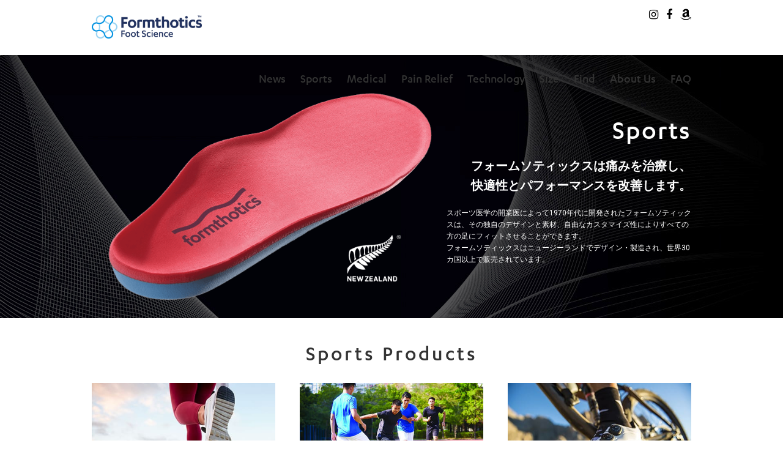

--- FILE ---
content_type: text/html; charset=UTF-8
request_url: https://formthotics.jp/products/
body_size: 19124
content:
<!DOCTYPE html>
<head>
<meta charset="utf-8">
<meta http-equiv="X-UA-Compatible" content="IE=edge">
<title>Sports Products | フォームソティックス | Formthotics™</title>
<meta name="format-detection" content="telephone=no">
<link rel="shortcut icon" href="https://formthotics.jp/wp/wp-content/themes/FormthoticsJP/library/img/common/favicon.ico" />

<!-- This site is optimized with the Yoast SEO plugin v4.0.2 - https://yoast.com/wordpress/plugins/seo/ -->
<meta name="description" content="Sports Productsのページ。フォームソティックス Formthotics™ は、その特徴的なデザインと製法により、高い矯正力と快適性を両立しているニュージーランド生まれのインソールです。足の弱ったご老人から、100km走るウルトラマラソンランナーまで、全ての方の足の悩みを改善・予防します。"/>
<meta name="robots" content="noodp"/>
<link rel="canonical" href="https://formthotics.jp/products/" />
<meta property="og:locale" content="ja_JP" />
<meta property="og:type" content="article" />
<meta property="og:title" content="Sports Products | フォームソティックス | Formthotics™" />
<meta property="og:description" content="Sports Productsのページ。フォームソティックス Formthotics™ は、その特徴的なデザインと製法により、高い矯正力と快適性を両立しているニュージーランド生まれのインソールです。足の弱ったご老人から、100km走るウルトラマラソンランナーまで、全ての方の足の悩みを改善・予防します。" />
<meta property="og:url" content="https://formthotics.jp/products/" />
<meta property="og:site_name" content="フォームソティックス | Formthotics™" />
<meta name="twitter:card" content="summary" />
<meta name="twitter:description" content="Sports Productsのページ。フォームソティックス Formthotics™ は、その特徴的なデザインと製法により、高い矯正力と快適性を両立しているニュージーランド生まれのインソールです。足の弱ったご老人から、100km走るウルトラマラソンランナーまで、全ての方の足の悩みを改善・予防します。" />
<meta name="twitter:title" content="Sports Products | フォームソティックス | Formthotics™" />
<!-- / Yoast SEO plugin. -->

<link rel='dns-prefetch' href='//s.w.org' />
<link rel="stylesheet" href="https://formthotics.jp/wp/wp-content/themes/FormthoticsJP/library/css/style.css">
<script src="//ajax.googleapis.com/ajax/libs/jquery/1.11.2/jquery.min.js"></script>
<script src="https://formthotics.jp/wp/wp-content/themes/FormthoticsJP/library/js/script.js"></script>
<script src="https://formthotics.jp/wp/wp-content/themes/FormthoticsJP/library/js/gtm.js"></script>
<script>
$(function(){
var ua = navigator.userAgent;
if ((ua.indexOf('iPhone') > 0) || ua.indexOf('iPod') > 0 || (ua.indexOf('Android') > 0 && ua.indexOf('Mobile') > 0)) {
    $('head').prepend('<meta name="viewport" content="width=device-width, initial-scale=1">');
}else{
    $('head').prepend('<meta name="viewport" content="width=1200">');
}
});
</script>
</head>


<body>
<div id="fb-root"></div>
<script>(function(d, s, id) {
  var js, fjs = d.getElementsByTagName(s)[0];
  if (d.getElementById(id)) return;
  js = d.createElement(s); js.id = id;
  js.src = "//connect.facebook.net/ja_JP/sdk.js#xfbml=1&version=v2.8";
  fjs.parentNode.insertBefore(js, fjs);
}(document, 'script', 'facebook-jssdk'));</script>


<header class="pc">
<div class="container">
<h1 class="logo"><a href="https://formthotics.jp/"><img width="180" src="https://formthotics.jp/wp/wp-content/themes/FormthoticsJP/library/img/common/logo.png" alt="Formthotics™"></a></h1>
<ul class="navi">
<li><a href="https://formthotics.jp/news/">News</a></li>


<li id="subbtn"><a href="https://formthotics.jp/products/">Sports</a>
<ul id="submenu" class="pos1">
<li><a href="https://formthotics.jp/products/running/"><i class="fa fa-chevron-right"></i> Running</a></li>
<li><a href="https://formthotics.jp/products/football/"><i class="fa fa-chevron-right"></i> Field Sports</a></li>
<li><a href="https://formthotics.jp/products/cycling/"><i class="fa fa-chevron-right"></i> Cycling</a></li>
<li><a href="https://formthotics.jp/products/walking/"><i class="fa fa-chevron-right"></i> Hiking &amp; Trekking</a></li>
<li><a href="https://formthotics.jp/products/snow/"><i class="fa fa-chevron-right"></i> Ski &amp; Snowboard</a></li>
<li><a href="https://formthotics.jp/products/work/"><i class="fa fa-chevron-right"></i> Work &amp; Safety</a></li>
</ul></li>


<li id="subbtn"><a href="https://formthotics.jp/medical/">Medical</a>
<ul id="submenu" class="pos2">
<li><a href="https://formthotics.jp/medical/adult1/"><i class="fa fa-chevron-right"></i> Adult</a>
<ul id="submenu" class="pos3">
<li><a href="https://formthotics.jp/medical/adult1/"><i class="fa fa-chevron-right"></i> Original Dual Medium</a></li>
<li><a href="https://formthotics.jp/medical/adult2/"><i class="fa fa-chevron-right"></i> Original Single Medium</a></li>
<li><a href="https://formthotics.jp/medical/adult3/"><i class="fa fa-chevron-right"></i> Original Dual Hard</a></li>
<li><a href="https://formthotics.jp/medical/adult4/"><i class="fa fa-chevron-right"></i> Original ShockStop</a></li>
<li><a href="https://formthotics.jp/medical/adult5/"><i class="fa fa-chevron-right"></i> Original Single Firm</a></li>
<li><a href="https://formthotics.jp/medical/adult6/"><i class="fa fa-chevron-right"></i> Original Single Hard</a></li>
<li><a href="https://formthotics.jp/medical/adult7/"><i class="fa fa-chevron-right"></i> Original Single Soft</a></li>
<li><a href="https://formthotics.jp/medical/adult8/"><i class="fa fa-chevron-right"></i> Original Single X Soft</a></li>
<li><a href="https://formthotics.jp/medical/adult9/"><i class="fa fa-chevron-right"></i> Slimfit Dual Medium (perforated)</a></li>
<li><a href="https://formthotics.jp/medical/adult10/"><i class="fa fa-chevron-right"></i> Widefit Dual Medium</a></li>
<li><a href="https://formthotics.jp/medical/adult11/"><i class="fa fa-chevron-right"></i> Low Profile Dual Hard</a></li>
<li><a href="https://formthotics.jp/medical/adult12/"><i class="fa fa-chevron-right"></i> Low Profile Dual Medium</a></li>
<li><a href="https://formthotics.jp/medical/adult13/"><i class="fa fa-chevron-right"></i> Low Volume Single Firm</a></li>
<li><a href="https://formthotics.jp/medical/adult14/"><i class="fa fa-chevron-right"></i> Low Volume Single Medium (perforated)</a></li>
<li><a href="https://formthotics.jp/medical/adult15/"><i class="fa fa-chevron-right"></i> 3/4 Dual Medium</a></li>
<li><a href="https://formthotics.jp/medical/adult16/"><i class="fa fa-chevron-right"></i> Comfort 3/4 Single Hard</a></li>
<li><a href="https://formthotics.jp/medical/adult17/"><i class="fa fa-chevron-right"></i> Comfort 3/4 Single Medium</a></li>
<li><a href="https://formthotics.jp/medical/adult18/"><i class="fa fa-chevron-right"></i> Original Dual Medium (perforated)</a></li>
<li><a href="https://formthotics.jp/medical/adult19/"><i class="fa fa-chevron-right"></i> Cycle Single Firm</a></li>
</ul></li>

<li><a href="https://formthotics.jp/medical/youth1/"><i class="fa fa-chevron-right"></i> Youth</a>
<ul id="submenu" class="pos4">
<li><a href="https://formthotics.jp/medical/youth1/"><i class="fa fa-chevron-right"></i> Junior Formthotics™</a></li>
<li><a href="https://formthotics.jp/medical/youth2/"><i class="fa fa-chevron-right"></i> Youth Original Single X Soft</a></li>
<li><a href="https://formthotics.jp/medical/youth3/"><i class="fa fa-chevron-right"></i> Youth Original Dual Medium</a></li>
<li><a href="https://formthotics.jp/medical/youth4/"><i class="fa fa-chevron-right"></i> Youth Original Single Medium</a></li>
</ul></li>

<li><a href="https://formthotics.jp/medical/additions1/"><i class="fa fa-chevron-right"></i> Additions</a>
<ul id="submenu" class="pos5">
<li><a href="https://formthotics.jp/medical/additions1/"><i class="fa fa-chevron-right"></i> Additions: rearfoot wedges</a></li>
<li><a href="https://formthotics.jp/medical/additions2/"><i class="fa fa-chevron-right"></i> Additions: extended wedges</a></li>
<li><a href="https://formthotics.jp/medical/additions3/"><i class="fa fa-chevron-right"></i> Additions: heel raises</a></li>
<li><a href="https://formthotics.jp/medical/additions4/"><i class="fa fa-chevron-right"></i> Additions: arch pads</a></li>
<li><a href="https://formthotics.jp/medical/additions5/"><i class="fa fa-chevron-right"></i> Additions: metatarsal domes</a></li>
</ul></li>

</ul></li>


<li><a href="https://formthotics.jp/pain-relief/">Pain Relief</a></li>
<li><a href="https://formthotics.jp/technology/">Technology</a></li>
<li><a href="https://formthotics.jp/size/">Size</a></li>
<li><a href="https://formthotics.jp/find/">Find</a></li>
<li><a href="https://formthotics.jp/about-us/">About Us</a></li>
<li><a href="https://formthotics.jp/faq/">FAQ</a></li>
</ul>
<ul class="navi2">
<li><a href="https://www.instagram.com/insole_media" target="_blank"><i class="fa fa-instagram"></i></a></li>
<li><a href="https://www.facebook.com/formthotics.jp" target="_blank"><i class="fa fa-facebook"></i></a></li>
<li><a href="https://www.amazon.co.jp/stores/FORMTHOTICS%EF%BC%88%E3%83%95%E3%82%A9%E3%83%BC%E3%83%A0%E3%82%BD%E3%83%86%E3%82%A3%E3%83%83%E3%82%AF%E3%82%B9%EF%BC%89/page/B26972D7-13D8-4D3D-AE04-777468733209?ref_=ast_bln&store_ref=bl_ast_dp_brandLogo_sto" target="_blank"><i class="fa fa-amazon"></i></a></li>
</ul>
</div>
</header>


<header class="sp">
<h1><a href="https://formthotics.jp/"><img src="https://formthotics.jp/wp/wp-content/themes/FormthoticsJP/library/img/common/logo.png" alt="Formthotics™"></a></h1>
<div id="menuBtn"></div>
</header>
<div id="menu" class="sp">
<ul class="nav">
<li><a href="https://formthotics.jp/news/">News</a></li>

<li class="submark"><a href="">Sports</a></li>
<ul class="sub">
<li><a href="https://formthotics.jp/products/running/"><i class="fa fa-chevron-right"></i> Running</a></li>
<li><a href="https://formthotics.jp/products/football/"><i class="fa fa-chevron-right"></i> Football, Rugby, Hockey</a></li>
<li><a href="https://formthotics.jp/products/walking/"><i class="fa fa-chevron-right"></i> Walking &amp; Hiking</a></li>
<li><a href="https://formthotics.jp/products/cycling/"><i class="fa fa-chevron-right"></i> Cycling</a></li>
<li><a href="https://formthotics.jp/products/snow/"><i class="fa fa-chevron-right"></i> Snow &amp; Ice</a></li>
<li><a href="https://formthotics.jp/products/golf/"><i class="fa fa-chevron-right"></i> Golf</a></li>
<li><a href="https://formthotics.jp/products/racketsports/"><i class="fa fa-chevron-right"></i> Racket Sports</a></li>
<li><a href="https://formthotics.jp/products/casual/"><i class="fa fa-chevron-right"></i> Casual</a></li>
<li><a href="https://formthotics.jp/products/business/"><i class="fa fa-chevron-right"></i> Business &amp; Dress Shoes</a></li>
<li><a href="https://formthotics.jp/products/work/"><i class="fa fa-chevron-right"></i> Work &amp; Safety</a></li>
<li><a href="https://formthotics.jp/products/youth/"><i class="fa fa-chevron-right"></i> Youth</a></li>
<li><a href="https://formthotics.jp/products/"><i class="fa fa-chevron-right"></i> Sports Top</a></li>
</ul>

<li class="submark"><a href="">Medical</a></li>
<ul class="sub">
<li class="submark"><a href=""><i class="fa fa-chevron-right"></i> Adult</a></li>
<ul class="sub">
<li><a href="https://formthotics.jp/medical/adult1/"><i class="fa fa-chevron-right"></i> Original Dual Medium</a></li>
<li><a href="https://formthotics.jp/medical/adult2/"><i class="fa fa-chevron-right"></i> Original Single Medium</a></li>
<li><a href="https://formthotics.jp/medical/adult3/"><i class="fa fa-chevron-right"></i> Original Dual Hard</a></li>
<li><a href="https://formthotics.jp/medical/adult4/"><i class="fa fa-chevron-right"></i> Original ShockStop</a></li>
<li><a href="https://formthotics.jp/medical/adult5/"><i class="fa fa-chevron-right"></i> Original Single Firm</a></li>
<li><a href="https://formthotics.jp/medical/adult6/"><i class="fa fa-chevron-right"></i> Original Single Hard</a></li>
<li><a href="https://formthotics.jp/medical/adult7/"><i class="fa fa-chevron-right"></i> Original Single Soft</a></li>
<li><a href="https://formthotics.jp/medical/adult8/"><i class="fa fa-chevron-right"></i> Original Single X Soft</a></li>
<li><a href="https://formthotics.jp/medical/adult9/"><i class="fa fa-chevron-right"></i> Slimfit Dual Medium (perforated)</a></li>
<li><a href="https://formthotics.jp/medical/adult10/"><i class="fa fa-chevron-right"></i> Widefit Dual Medium</a></li>
<li><a href="https://formthotics.jp/medical/adult11/"><i class="fa fa-chevron-right"></i> Low Profile Dual Hard</a></li>
<li><a href="https://formthotics.jp/medical/adult12/"><i class="fa fa-chevron-right"></i> Low Profile Dual Medium</a></li>
<li><a href="https://formthotics.jp/medical/adult13/"><i class="fa fa-chevron-right"></i> Low Volume Single Firm</a></li>
<li><a href="https://formthotics.jp/medical/adult14/"><i class="fa fa-chevron-right"></i> Low Volume Single Medium (perforated)</a></li>
<li><a href="https://formthotics.jp/medical/adult15/"><i class="fa fa-chevron-right"></i> 3/4 Dual Medium</a></li>
<li><a href="https://formthotics.jp/medical/adult16/"><i class="fa fa-chevron-right"></i> Comfort 3/4 Single Hard</a></li>
<li><a href="https://formthotics.jp/medical/adult17/"><i class="fa fa-chevron-right"></i> Comfort 3/4 Single Medium</a></li>
<li><a href="https://formthotics.jp/medical/adult18/"><i class="fa fa-chevron-right"></i> Original Dual Medium (perforated)</a></li>
<li><a href="https://formthotics.jp/medical/adult19/"><i class="fa fa-chevron-right"></i> Cycle Single Firm</a></li>
</ul>
<li class="submark"><a href=""><i class="fa fa-chevron-right"></i> Youth</a></li>
<ul class="sub">
<li><a href="https://formthotics.jp/medical/youth1/"><i class="fa fa-chevron-right"></i> Junior Formthotics™</a></li>
<li><a href="https://formthotics.jp/medical/youth2/"><i class="fa fa-chevron-right"></i> Youth Original Single X Soft</a></li>
<li><a href="https://formthotics.jp/medical/youth3/"><i class="fa fa-chevron-right"></i> Youth Original Dual Medium</a></li>
<li><a href="https://formthotics.jp/medical/youth4/"><i class="fa fa-chevron-right"></i> Youth Original Single Medium</a></li>
</ul>
<li class="submark"><a href=""><i class="fa fa-chevron-right"></i> Additions</a></li>
<ul class="sub">
<li><a href="https://formthotics.jp/medical/additions1/"><i class="fa fa-chevron-right"></i> Additions: rearfoot wedges</a></li>
<li><a href="https://formthotics.jp/medical/additions2/"><i class="fa fa-chevron-right"></i> Additions: extended wedges</a></li>
<li><a href="https://formthotics.jp/medical/additions3/"><i class="fa fa-chevron-right"></i> Additions: heel raises</a></li>
<li><a href="https://formthotics.jp/medical/additions4/"><i class="fa fa-chevron-right"></i> Additions: arch pads</a></li>
<li><a href="https://formthotics.jp/medical/additions5/"><i class="fa fa-chevron-right"></i> Additions: metatarsal domes</a></li>
</ul>
<li><a href="https://formthotics.jp/medical/"><i class="fa fa-chevron-right"></i> Medical Top</a></li>
</ul>

<li><a href="https://formthotics.jp/pain-relief/">Pain Relief</a></li>
<li><a href="https://formthotics.jp/technology/">Technology</a></li>
<li><a href="https://formthotics.jp/size/">Size</a></li>
<li><a href="https://formthotics.jp/find/">Find</a></li>
<li><a href="https://formthotics.jp/about-us/">About Us</a></li>
<li><a href="https://formthotics.jp/faq/">FAQ</a></li>
</ul>
</div>



<div id="products_top" class="contents">



<div id="zone1">
<div class="container">
<h1>Sports</h1>
<p class="c1">フォームソティックスは痛みを治療し、<br>快適性とパフォーマンスを改善します。</p>
<p class="c2">スポーツ医学の開業医によって1970年代に開発されたフォームソティックスは、その独自のデザインと素材、自由なカスタマイズ性によりすべての方の足にフィットさせることができます。<br>フォームソティックスはニュージーランドでデザイン・製造され、世界30カ国以上で販売されています。</p>
<p class="p1"><img src="https://formthotics.jp/wp/wp-content/themes/FormthoticsJP/library/img/products/main.png"></p>
</div>
</div>



<h2>Sports Products</h2>
<ul id="pdmenu">
<li class="m1"><a href="https://formthotics.jp/products/running/"><span><i class="sl">//</i> Running<i class="fa fa-chevron-right"></i></a></span></li>
<li class="m2"><a href="https://formthotics.jp/products/football/"><span><i class="sl">//</i> Field Sports<i class="fa fa-chevron-right"></i></span></a></li>
<li class="m4"><a href="https://formthotics.jp/products/cycling/"><span><i class="sl">//</i> Cycling<i class="fa fa-chevron-right"></i></span></a></li>
<li class="m3"><a href="https://formthotics.jp/products/walking/"><span><i class="sl">//</i> Hiking &amp; Trekking<i class="fa fa-chevron-right"></i></span></a></li>
<li class="m5"><a href="https://formthotics.jp/products/snow/"><span><i class="sl">//</i> Ski &amp; Snowboard<i class="fa fa-chevron-right"></i></span></a></li>
<li class="m9"><a href="https://formthotics.jp/products/work/"><span><i class="sl">//</i> Work &amp; Safety<i class="fa fa-chevron-right"></i></span></a></li>
</ul>



</div>
<!-- contents -->



<footer>
<div class="container">
<div class="pos1">
<a href="http://www.footmedical.jp/" target="_blank"><img src="https://formthotics.jp/wp/wp-content/themes/FormthoticsJP/library/img/common/flogo1.png" alt="Foot Medical LLC."></a>
<a href="http://www.footscienceinternational.com/" target="_blank"><img src="https://formthotics.jp/wp/wp-content/themes/FormthoticsJP/library/img/common/flogo2.png" alt="Foot Science International"></a>
</div>
<div class="pos2">
<ul class="navi">
<li><a href="https://www.facebook.com/formthotics.jp" target="_blank"><i class="fa fa-facebook-square"></i></a></li>
<li><a href="https://twitter.com/formthotics" target="_blank"><i class="fa fa-twitter-square"></i></a></li>
<li><a href="http://instagram.com/formthotics" target="_blank"><i class="fa fa-instagram"></i></a></li>
<li><a href="https://www.youtube.com/@formthotics" target="_blank"><i class="fa fa-youtube-square"></i></a></li>
<li><a href="mailto:customer@footmedical.jp"><i class="fa fa-envelope-square"></i></a></li>
<li><a href="https://www.amazon.co.jp/stores/FORMTHOTICS%EF%BC%88%E3%83%95%E3%82%A9%E3%83%BC%E3%83%A0%E3%82%BD%E3%83%86%E3%82%A3%E3%83%83%E3%82%AF%E3%82%B9%EF%BC%89/page/B26972D7-13D8-4D3D-AE04-777468733209?ref_=ast_bln&store_ref=bl_ast_dp_brandLogo_sto" target="_blank"><i class="fa fa-amazon"></i></a></li>
</ul>
<p class="copyright">Copyright &copy; 2014 Foot Science International<i class="pc"> ｜ </i><br class="sp">2015 Foot Medical LLC.</p>
</div>
</div>
</footer>

<div id="pagetop"><a href="javascript:;"><i class="fa fa-arrow-up"></i></a></div>


<script type='text/javascript' src='https://formthotics.jp/wp/wp-includes/js/wp-embed.min.js?ver=4.6.29'></script>
</body>
</html>

--- FILE ---
content_type: text/css
request_url: https://formthotics.jp/wp/wp-content/themes/FormthoticsJP/library/css/style.css
body_size: 110069
content:
@charset "UTF-8";
@import "https://maxcdn.bootstrapcdn.com/font-awesome/4.7.0/css/font-awesome.min.css";
@import "https://fonts.googleapis.com/css?family=Roboto";
html, body, div, span, applet, object, iframe,
h1, h2, h3, h4, h5, h6, p, blockquote, pre,
a, abbr, acronym, address, big, cite, code,
del, dfn, em, img, ins, kbd, q, s, samp,
small, strike, strong, sub, sup, tt, var,
b, u, i, center,
dl, dt, dd, ol, ul, li,
fieldset, form, label, legend,
table, caption, tbody, tfoot, thead, tr, th, td,
article, aside, canvas, details, embed,
figure, figcaption, footer, header, hgroup,
menu, nav, output, ruby, section, summary,
time, mark, audio, video {
  margin: 0;
  padding: 0;
  border: 0;
  font: inherit;
  font-size: 100%;
  vertical-align: baseline; }

html {
  line-height: 1; }

ol, ul {
  list-style: none; }

table {
  border-collapse: collapse;
  border-spacing: 0; }

caption, th, td {
  text-align: left;
  font-weight: normal;
  vertical-align: middle; }

q, blockquote {
  quotes: none; }

q:before, q:after, blockquote:before, blockquote:after {
  content: "";
  content: none; }

a img {
  border: none; }

article, aside, details, figcaption, figure, footer, header, hgroup, main, menu, nav, section, summary {
  display: block; }

article, aside, details, figcaption, figure, footer, header, hgroup, main, menu, nav, section, summary {
  display: block; }

button {
  background-color: transparent;
  border: none;
  cursor: pointer;
  outline: none;
  padding: 0;
  appearance: none; }

button:hover {
  outline: none; }

button:disabled {
  pointer-events: none; }

@font-face {
  font-family: 'Karbon';
  font-weight: normal;
  src: url("../web_fonts/KarbonWeb-Regular.eot");
  src: url("../web_fonts/KarbonWeb-Regular.eot") format("embedded-opentype"), url("../web_fonts/KarbonWeb-Regular.woff") format("woff"), url("../web_fonts/KarbonWeb-Regular.ttf") format("truetype"), url("../web_fonts/KarbonWeb-Regular.svg#KarbonRegular") format("svg"); }

@font-face {
  font-style: italic;
  font-weight: normal;
  font-family: 'Karbon';
  src: url("../web_fonts/KarbonWeb-RegularItalic.eot");
  src: url("../web_fonts/KarbonWeb-RegularItalic.eot") format("embedded-opentype"), url("../web_fonts/KarbonWeb-RegularItalic.woff") format("woff"), url("../web_fonts/KarbonWeb-RegularItalic.ttf") format("truetype"), url("../web_fonts/KarbonWeb-RegularItalic.svg#KarbonMediumItalic") format("svg"); }

@font-face {
  font-family: 'Karbon';
  font-style: normal;
  font-weight: bold;
  src: url("../web_fonts/KarbonWeb-Medium.eot");
  src: url("../web_fonts/KarbonWeb-Medium.eot") format("embedded-opentype"), url("../web_fonts/KarbonWeb-Medium.woff") format("woff"), url("../web_fonts/KarbonWeb-Medium.ttf") format("truetype"), url("../web_fonts/KarbonWeb-Medium.svg#KarbonRegularItalic") format("svg"); }

#find .js_target {
  display: none; }

#find .js_target.js_selected {
  display: block; }

#find input {
  display: none; }

#find label {
  display: inline;
  cursor: pointer; }

#find .bl_selectBlock_check label .el_checkbox {
  background: #eee;
  font-size: 14px;
  border-radius: 5px;
  padding: 10px;
  text-align: center;
  display: inline-block; }
  @media print, screen and (max-width: 767px) {
    #find .bl_selectBlock_check label .el_checkbox {
      padding: 7px;
      margin-bottom: 5px; } }

#find .bl_selectBlock_check input[type=checkbox]:checked + label .el_checkbox {
  background: #96d1e8; }

#find .c1 {
  background: #00a3e2; }

#find .c2 {
  background: #4aa4a4; }

#find .c3 {
  background: #e57e30; }

#find .r1 {
  background: #7f9ab7; }

#find .r2 {
  background: #c78d3d; }

#find .r3 {
  background: #84888a; }

/* ====================================================================================================================
 * RESETS
 * ====================================================================================================================*/
.flex-container a:hover,
.flex-slider a:hover,
.flex-container a:focus,
.flex-slider a:focus {
  outline: none; }

.slides,
.slides > li,
.flex-control-nav,
.flex-direction-nav {
  margin: 0;
  padding: 0;
  list-style: none; }

.flex-pauseplay span {
  text-transform: capitalize; }

/* ====================================================================================================================
 * BASE STYLES
 * ====================================================================================================================*/
.flexslider .slides > li {
  display: none;
  -webkit-backface-visibility: hidden; }

.flexslider .slides img {
  display: block; }

.flexslider .slides:after {
  content: "\0020";
  display: block;
  clear: both;
  visibility: hidden;
  line-height: 0;
  height: 0; }

html[xmlns] .flexslider .slides {
  display: block; }

* html .flexslider .slides {
  height: 1%; }

.no-js .flexslider .slides > li:first-child {
  display: block; }

/* ====================================================================================================================
 * DEFAULT THEME
 * ====================================================================================================================*/
.flexslider {
  margin: 0;
  background: none;
  position: relative;
  zoom: 1; }

.flexslider .slides {
  zoom: 1; }

.flexslider .slides img {
  height: auto;
  display: block; }

.flex-viewport {
  max-height: 2000px;
  transition: all 1s ease; }

.loading .flex-viewport {
  max-height: 300px; }

.carousel li {
  margin-right: 5px; }

.flex-pauseplay a {
  display: block;
  width: 20px;
  height: 20px;
  position: absolute;
  bottom: 5px;
  left: 10px;
  opacity: 0.8;
  z-index: 10;
  overflow: hidden;
  cursor: pointer;
  color: #000; }

/* ====================================================================================================================
 * RESPONSIVE
 * ====================================================================================================================*/
@media screen and (max-width: 860px) {
  .flex-direction-nav .flex-prev {
    opacity: 1;
    left: 10px; }
  .flex-direction-nav .flex-next {
    opacity: 1;
    right: 10px; } }

@media print, screen and (max-width: 767px) {
  body {
    font-family: 'Roboto', "游ゴシック", YuGothic,"ヒラギノ角ゴ Pro W3", "Hiragino Kaku Gothic Pro","メイリオ", Meiryo, sans-serif;
    color: #333;
    font-size: 14px;
    font-size: 0.875rem;
    line-height: 1.5;
    -webkit-text-size-adjust: 100%; }
  img {
    border: 0;
    vertical-align: bottom; }
  .container {
    padding: 0 10px;
    *zoom: 1;
    position: relative; }
    .container:after {
      content: "";
      display: table;
      clear: both; }
  #pagetop {
    position: fixed;
    right: 10px;
    bottom: 20px;
    z-index: 10;
    font-size: 30px;
    font-size: 1.875rem; }
  a {
    color: #333;
    text-decoration: none; }
  .none, .pc {
    display: none; }
  .cl {
    *zoom: 1;
    clear: both; }
    .cl:after {
      content: "";
      display: table;
      clear: both; }
  .fr {
    float: right; }
  .fl {
    float: left; }
  .r {
    text-align: right; }
  .l {
    text-align: left; }
  .c {
    text-align: center; }
  .vt, table.vt td {
    vertical-align: top; }
  .vb {
    vertical-align: bottom; }
  .vm {
    vertical-align: middle; }
  .nr {
    white-space: nowrap; }
  .small {
    font-size: 12px;
    font-size: 0.75rem; }
  .line {
    clear: both;
    border-bottom: 1px solid #ccc;
    margin-top: 50px; }
  .contents {
    padding: 50px 0; }
  .btn1 {
    text-align: center; }
    .btn1 a {
      background: #333;
      padding: 10px 20px;
      color: #fff;
      letter-spacing: 2px;
      line-height: 1; }
      .btn1 a i {
        margin-left: 20px; }
      .btn1 a:hover {
        opacity: 0.5; }
  .btn2 a {
    background: #fff;
    padding: 10px 20px;
    color: #333;
    letter-spacing: 2px;
    line-height: 1; }
    .btn2 a:hover {
      opacity: 0.5; }
  .pdf i {
    color: #f00;
    margin-right: 5px; }
  .pdf a {
    text-decoration: underline; }
    .pdf a:hover {
      opacity: 0.5; }
  header {
    z-index: 100;
    position: fixed;
    top: 0;
    left: 0;
    width: 100%;
    height: 50px;
    *zoom: 1;
    background: #fff; }
    header:after {
      content: "";
      display: table;
      clear: both; }
    header h1 {
      float: left;
      padding: 10px; }
      header h1 img {
        height: 30px; }
    header #menuBtn {
      width: 30px;
      height: 40px;
      background: url("../img/common/sp_menu.png") no-repeat 0 0;
      background-size: 100%;
      float: right;
      margin: 10px 10px 5px 10px; }
    header #menuBtn.on {
      background: url("../img/common/sp_close.png") no-repeat 0 0;
      background-size: 100%; }
  #menu {
    width: 100%;
    height: 100%;
    position: fixed;
    top: 50px;
    left: 0;
    z-index: 100;
    background: #fff;
    display: none;
    overflow: auto;
    font-family: 'Karbon';
    font-weight: bold; }
    #menu .in {
      *zoom: 1; }
      #menu .in:after {
        content: "";
        display: table;
        clear: both; }
    #menu .nav {
      margin: 0 10px 10px 10px;
      border-bottom: 1px solid #ddd; }
      #menu .nav a {
        display: block;
        padding: 10px 0;
        line-height: 1;
        font-size: 16px;
        font-size: 1rem; }
        #menu .nav a i {
          margin-left: 15px;
          font-size: 12px;
          font-size: 0.75rem; }
    #menu li {
      letter-spacing: 2px;
      border-top: 1px solid #ddd; }
    #menu .submark {
      background: url("../img/common/sp_mark1.png") no-repeat right center;
      background-size: 20px auto;
      transition: 0.3s; }
      #menu .submark.on {
        background: url("../img/common/sp_mark2.png") no-repeat right center;
        background-size: 20px auto; }
    #menu .sub {
      display: none;
      margin-left: 20px; }
      #menu .sub a {
        font-size: 16px;
        font-size: 1rem;
        display: block;
        padding-bottom: 10px;
        line-height: 1; }
        #menu .sub a i {
          font-size: 10px;
          font-size: 0.625rem;
          color: #999; }
  footer {
    background: url("../img/common/fbg.jpg") no-repeat center 0;
    padding: 20px 0;
    border-top: 1px solid #ddd;
    text-align: center;
    font-family: 'Karbon'; }
    footer .pos1 img {
      height: 60px; }
    footer .pos2 {
      padding-top: 10px; }
      footer .pos2 li {
        display: inline-block;
        margin-left: 5px; }
        footer .pos2 li a {
          color: #000;
          font-size: 26px;
          font-size: 1.625rem; }
          footer .pos2 li a:hover {
            opacity: 0.6; }
        footer .pos2 li img {
          vertical-align: -2px; }
        footer .pos2 li .fa-amazon {
          font-size: 22px;
          font-size: 1.375rem; }
      footer .pos2 .copyright {
        font-size: 12px;
        font-size: 0.75rem;
        padding-top: 10px; }
  #products .bg1 {
    background: url("../img/products/rumain.jpg") no-repeat center center;
    background-size: cover; }
    #products .bg1 h1 {
      background: #dfc700; }
      #products .bg1 h1 i {
        color: #918400; }
  #products .bg2 {
    background: url("../img/products/fomain.jpg") no-repeat center center;
    background-size: cover; }
    #products .bg2 h1 {
      background: #00a7a5; }
      #products .bg2 h1 i {
        color: #007270; }
  #products .bg3 {
    background: url("../img/products/wamain.jpg") no-repeat left center;
    background-size: cover; }
    #products .bg3 h1 {
      background: #d69313; }
      #products .bg3 h1 i {
        color: #8d6202; }
  #products .bg4 {
    background: url("../img/products/cymain.jpg") no-repeat center center;
    background-size: cover; }
    #products .bg4 h1 {
      background: #57b3d1; }
      #products .bg4 h1 i {
        color: #337387; }
  #products .bg5 {
    background: url("../img/products/snmain.jpg") no-repeat left center;
    background-size: cover; }
    #products .bg5 h1 {
      background: #c71b34; }
      #products .bg5 h1 i {
        color: #7f0217; }
  #products .bg6 {
    background: url("../img/products/gomain.jpg") no-repeat left center;
    background-size: cover; }
    #products .bg6 h1 {
      background: #f57800; }
      #products .bg6 h1 i {
        color: #b75900; }
  #products .bg7 {
    background: url("../img/products/camain.jpg") no-repeat left center;
    background-size: cover; }
    #products .bg7 h1 {
      background: #f57800; }
      #products .bg7 h1 i {
        color: #994000; }
  #products .bg8 {
    background: url("../img/products/bumain.jpg") no-repeat center bottom;
    background-size: cover; }
    #products .bg8 h1 {
      background: #d0172c; }
      #products .bg8 h1 i {
        color: #7c0217; }
  #products .bg9 {
    background: url("../img/products/womain.jpg") no-repeat left center;
    background-size: cover; }
    #products .bg9 h1 {
      background: #00badd; }
      #products .bg9 h1 i {
        color: #007a91; }
  #products .bg10 {
    background: url("../img/products/rsmain.jpg") no-repeat left center;
    background-size: cover; }
    #products .bg10 h1 {
      background: #00a3e2; }
      #products .bg10 h1 i {
        color: #00577a; }
  #products .bg11 {
    background: url("../img/products/youthmain.jpg") no-repeat left center;
    background-size: cover; }
    #products .bg11 h1 {
      background: #f57800; }
      #products .bg11 h1 i {
        color: #994000; }
  #products #zone1 {
    height: 300px;
    color: #fff; }
    #products #zone1 .container {
      height: 320px; }
    #products #zone1 h1 {
      position: absolute;
      bottom: 0px;
      left: 0px;
      width: 100%;
      font-size: 20px;
      font-size: 1.25rem;
      font-weight: bold;
      line-height: 50px;
      letter-spacing: 2px;
      text-transform: uppercase;
      font-family: 'Karbon';
      height: 50px; }
      #products #zone1 h1 i {
        font-family: 'Roboto';
        padding-left: 10px; }
    #products #zone1 .p1 {
      position: absolute;
      top: 0px;
      right: 0px; }
      #products #zone1 .p1 img {
        width: 110px; }
  #products #zone2 {
    padding: 50px 0; }
    #products #zone2 h2 {
      padding-bottom: 30px;
      font-size: 22px;
      font-size: 1.375rem;
      letter-spacing: 1px;
      font-weight: bold; }
    #products #zone2 .pos1 {
      padding-bottom: 30px; }
      #products #zone2 .pos1 h2 {
        padding-bottom: 30px;
        font-size: 22px;
        font-size: 1.375rem;
        letter-spacing: 1px;
        font-weight: bold; }
      #products #zone2 .pos1 p {
        padding-bottom: 20px; }
      #products #zone2 .pos1 strong {
        font-weight: bold; }
      #products #zone2 .pos1 ul {
        list-style-type: disc;
        margin-left: 20px;
        padding-bottom: 10px; }
      #products #zone2 .pos1 li {
        padding-bottom: 10px; }
    #products #zone2 .pos2 {
      background: #f0f0f0; }
      #products #zone2 .pos2 h2 {
        padding: 20px;
        font-size: 20px;
        font-size: 1.25rem;
        line-height: 1;
        letter-spacing: 1px;
        font-weight: bold;
        text-align: center; }
      #products #zone2 .pos2 .ui-slider {
        position: relative;
        height: 43px; }
      #products #zone2 .pos2 .ui-slider {
        margin: 0 auto;
        width: 225px;
        padding: 0 0px; }
      #products #zone2 .pos2 .ui-slider-outer {
        background: url("../img/products/cycle-slider.png") top center no-repeat;
        height: 40px; }
      #products #zone2 .pos2 .ui-slider-handle {
        width: 100px;
        height: 40px;
        margin-top: -3px;
        margin-left: -50px;
        position: absolute;
        z-index: 999;
        background: url("../img/products/slider-handle.png") center center no-repeat;
        outline: none; }
      #products #zone2 .pos2 .technical_drawing {
        position: relative;
        margin-top: 12px;
        height: 560px; }
      #products #zone2 .pos2 .running .technical_drawing p {
        bottom: 0;
        top: 496px; }
      #products #zone2 .pos2 .technical_drawing p {
        background: #f0f0f0;
        text-align: left;
        width: 280px;
        margin: auto;
        padding: 10px;
        font-size: 14px;
        font-size: 0.875rem; }
      #products #zone2 .pos2 .technical_drawing div {
        width: 100%;
        position: absolute;
        top: 0;
        left: 0;
        text-align: center; }
      #products #zone2 .pos2 .good {
        opacity: 0;
        -ms-filter: "progid:DXImageTransform.Microsoft.Alpha(Opacity=0)"; }
      #products #zone2 .pos2 img {
        width: 260px; }
  #products #zone2b {
    padding: 50px 0;
    background: #000;
    color: #fff; }
    #products #zone2b h2 {
      padding-bottom: 30px;
      font-size: 22px;
      font-size: 1.375rem;
      letter-spacing: 1px;
      font-weight: bold;
      color: #00a3e2; }
    #products #zone2b p {
      padding-bottom: 20px; }
    #products #zone2b .btn a {
      width: 260px;
      display: block;
      background: #00a3e2;
      padding: 10px;
      color: #fff;
      letter-spacing: 2px;
      line-height: 1;
      position: relative; }
      #products #zone2b .btn a .fa-amazon {
        margin-right: 10px; }
      #products #zone2b .btn a .fa-chevron-right {
        position: absolute;
        top: 10px;
        right: 10px; }
      #products #zone2b .btn a:hover {
        opacity: 0.5; }
  #products #zone3 {
    background: #f0f0f0;
    padding: 50px 0; }
    #products #zone3 section {
      width: 280px;
      margin: 0 auto 40px;
      background: #fff;
      padding: 10px;
      font-size: 14px;
      font-size: 0.875rem; }
      #products #zone3 section.nm {
        margin-right: 0px; }
      #products #zone3 section img {
        width: 100%; }
      #products #zone3 section .t1 {
        font-size: 24px;
        font-size: 1.5rem;
        font-family: 'Karbon';
        font-weight: bold;
        padding-bottom: 10px; }
      #products #zone3 section .t2 {
        padding-bottom: 20px; }
      #products #zone3 section .t3 {
        height: 90px;
        padding-bottom: 20px; }
      #products #zone3 section .btn a {
        width: 260px;
        display: block;
        background: #333;
        padding: 10px;
        color: #fff;
        letter-spacing: 2px;
        line-height: 1;
        position: relative; }
        #products #zone3 section .btn a .fa-amazon {
          margin-right: 10px; }
        #products #zone3 section .btn a .fa-chevron-right {
          position: absolute;
          top: 10px;
          right: 10px; }
        #products #zone3 section .btn a:hover {
          opacity: 0.5; }
      #products #zone3 section .btnr {
        padding-top: 1px; }
        #products #zone3 section .btnr a {
          background: url("../img/common/rakuten2.png") no-repeat 10px center #333;
          background-size: 18px;
          width: 235px;
          display: block;
          padding: 10px 10px 10px 35px;
          color: #fff;
          letter-spacing: 2px;
          line-height: 1;
          position: relative; }
          #products #zone3 section .btnr a .fa-amazon {
            margin-right: 10px; }
          #products #zone3 section .btnr a .fa-chevron-right {
            position: absolute;
            top: 10px;
            right: 10px; }
          #products #zone3 section .btnr a:hover {
            opacity: 0.5; }
    #products #zone3 table {
      border-top: 1px solid #ccc;
      border-left: 1px solid #ccc;
      margin-top: 50px;
      width: 100%; }
      #products #zone3 table td, #products #zone3 table th {
        border-bottom: 1px solid #ccc;
        border-right: 1px solid #ccc;
        background: #fff;
        padding: 3px;
        font-size: 12px; }
      #products #zone3 table th.c1, #products #zone3 table th.c2 {
        background: #e6e6e6;
        font-weight: bold;
        text-align: center; }
  #products #zone4 {
    padding-top: 30px; }
    #products #zone4 h2 {
      text-align: center;
      font-size: 30px;
      font-size: 1.875rem;
      font-family: 'Karbon';
      font-weight: bold;
      letter-spacing: 4px; }
  #products_top h2 {
    text-align: center;
    font-size: 30px;
    font-size: 1.875rem;
    font-family: 'Karbon';
    font-weight: bold;
    letter-spacing: 4px; }
  #products_top #zone1 {
    background: url("../img/technology/mainbg.jpg") no-repeat 0 center;
    color: #fff;
    margin-bottom: 20px; }
    #products_top #zone1 h1 {
      padding: 210px 0 10px;
      font-size: 25px;
      font-size: 1.5625rem;
      font-weight: bold;
      font-family: 'Karbon';
      line-height: 1; }
    #products_top #zone1 .c1 {
      font-size: 14px;
      font-size: 0.875rem;
      padding-bottom: 20px; }
    #products_top #zone1 .c2 {
      font-size: 12px;
      font-size: 0.75rem;
      padding-bottom: 20px; }
    #products_top #zone1 .p1 {
      position: absolute;
      top: 0px;
      left: 50%;
      margin-left: -150px; }
      #products_top #zone1 .p1 img {
        width: 300px; }
  #pdmenu {
    width: 300px;
    margin: auto;
    *zoom: 1; }
    #pdmenu:after {
      content: "";
      display: table;
      clear: both; }
    #pdmenu li {
      margin-top: 20px; }
    #pdmenu a {
      position: relative;
      display: block;
      width: 300px;
      height: 160px; }
      #pdmenu a:hover {
        opacity: 0.5; }
    #pdmenu span {
      position: absolute;
      bottom: 10px;
      left: 0px;
      font-weight: bold;
      line-height: 20px;
      letter-spacing: 2px;
      text-transform: uppercase;
      font-family: 'Karbon';
      height: 20px;
      padding: 5px 10px;
      color: #fff; }
      #pdmenu span .sl {
        font-family: 'Roboto'; }
      #pdmenu span .fa {
        color: #fff;
        font-size: 10px;
        font-size: 0.625rem;
        margin-left: 10px;
        line-height: 20px; }
    #pdmenu .m1 a {
      background: url("../img/products/mbg1.jpg") no-repeat center center;
      background-size: cover; }
      #pdmenu .m1 a span {
        background: #dfc700; }
        #pdmenu .m1 a span .sl {
          color: #918400; }
    #pdmenu .m2 a {
      background: url("../img/products/mbg2.jpg") no-repeat center center;
      background-size: cover; }
      #pdmenu .m2 a span {
        background: #00a7a5; }
        #pdmenu .m2 a span .sl {
          color: #007270; }
    #pdmenu .m3 a {
      background: url("../img/products/mbg3.jpg") no-repeat center center;
      background-size: cover; }
      #pdmenu .m3 a span {
        background: #d69313; }
        #pdmenu .m3 a span .sl {
          color: #8d6202; }
    #pdmenu .m4 a {
      background: url("../img/products/mbg4.jpg") no-repeat center center;
      background-size: cover; }
      #pdmenu .m4 a span {
        background: #57b3d1; }
        #pdmenu .m4 a span .sl {
          color: #337387; }
    #pdmenu .m5 a {
      background: url("../img/products/mbg5.jpg") no-repeat center center;
      background-size: cover; }
      #pdmenu .m5 a span {
        background: #c71b34; }
        #pdmenu .m5 a span .sl {
          color: #7f0217; }
    #pdmenu .m6 a {
      background: url("../img/products/mbg6.jpg") no-repeat center center;
      background-size: cover; }
      #pdmenu .m6 a span {
        background: #f57800; }
        #pdmenu .m6 a span .sl {
          color: #b75900; }
    #pdmenu .m7 a {
      background: url("../img/products/mbg7.jpg") no-repeat center center;
      background-size: cover; }
      #pdmenu .m7 a span {
        background: #f57800; }
        #pdmenu .m7 a span .sl {
          color: #994000; }
    #pdmenu .m8 a {
      background: url("../img/products/mbg8.jpg") no-repeat center center;
      background-size: cover; }
      #pdmenu .m8 a span {
        background: #d0172c; }
        #pdmenu .m8 a span .sl {
          color: #7c0217; }
    #pdmenu .m9 a {
      background: url("../img/products/mbg9.jpg") no-repeat center center;
      background-size: cover; }
      #pdmenu .m9 a span {
        background: #00badd; }
        #pdmenu .m9 a span .sl {
          color: #007a91; }
    #pdmenu .m10 a {
      background: url("../img/products/mbg10.jpg") no-repeat center center;
      background-size: cover; }
      #pdmenu .m10 a span {
        background: #00a3e2; }
        #pdmenu .m10 a span .sl {
          color: #00577a; }
    #pdmenu .m11 a {
      background: url("../img/products/mbg11.jpg") no-repeat center center;
      background-size: cover; }
      #pdmenu .m11 a span {
        background: #f57800; }
        #pdmenu .m11 a span .sl {
          color: #994000; }
  #medical_top h2 {
    text-align: center;
    font-size: 30px;
    font-size: 1.875rem;
    font-family: 'Karbon';
    font-weight: bold;
    letter-spacing: 4px; }
  #medical_top .copy {
    padding: 0 10px; }
  #medical_top #zone1 {
    background: #00a3e2;
    color: #fff;
    margin-bottom: 20px; }
    #medical_top #zone1 h1 {
      padding: 210px 0 10px;
      font-size: 25px;
      font-size: 1.5625rem;
      font-weight: bold;
      font-family: 'Karbon';
      line-height: 1; }
    #medical_top #zone1 .c1 {
      font-size: 14px;
      font-size: 0.875rem;
      padding-bottom: 20px; }
    #medical_top #zone1 .c2 {
      font-size: 12px;
      font-size: 0.75rem;
      padding-bottom: 20px; }
    #medical_top #zone1 .p1 {
      position: absolute;
      top: 0px;
      left: 50%;
      margin-left: -150px; }
      #medical_top #zone1 .p1 img {
        width: 300px; }
  #mdmenu {
    width: 300px;
    margin: auto;
    *zoom: 1; }
    #mdmenu:after {
      content: "";
      display: table;
      clear: both; }
    #mdmenu li {
      margin-top: 20px; }
    #mdmenu .bg {
      position: relative;
      display: block;
      width: 300px;
      height: 160px; }
      #mdmenu .bg:hover {
        opacity: 0.5; }
    #mdmenu span {
      position: absolute;
      bottom: 10px;
      left: 0px;
      font-weight: bold;
      line-height: 20px;
      letter-spacing: 2px;
      text-transform: uppercase;
      font-family: 'Karbon';
      height: 20px;
      padding: 5px 10px;
      color: #fff;
      background: #00a3e2; }
      #mdmenu span .sl {
        font-family: 'Roboto';
        color: #00577a; }
      #mdmenu span .fa {
        color: #fff;
        font-size: 10px;
        font-size: 0.625rem;
        margin-left: 10px;
        line-height: 20px; }
    #mdmenu .m1 {
      background: url("../img/medical/mbg1.jpg") no-repeat center center;
      background-size: cover; }
    #mdmenu .m2 {
      background: url("../img/medical/mbg2.jpg") no-repeat center center;
      background-size: cover; }
    #mdmenu .m3 {
      background: url("../img/medical/mbg3.jpg") no-repeat center center;
      background-size: cover; }
    #mdmenu .submenu {
      padding-top: 10px; }
      #mdmenu .submenu li {
        margin: 0;
        padding-bottom: 5px;
        font-size: 14px;
        font-size: 0.875rem; }
      #mdmenu .submenu .fa {
        color: #666;
        font-size: 10px;
        font-size: 0.625rem; }
      #mdmenu .submenu a:hover {
        opacity: 0.5; }
  #medical_pro #zone1 {
    background: #00a3e2;
    margin-bottom: 30px; }
    #medical_pro #zone1 h1 {
      padding: 20px 0;
      font-size: 20px;
      font-size: 1.25rem;
      font-family: 'Karbon';
      font-weight: bold;
      line-height: 1;
      letter-spacing: 2px;
      color: #fff; }
      #medical_pro #zone1 h1 i {
        color: #00577a;
        letter-spacing: 0px;
        font-family: 'Roboto'; }
  #medical_pro #zone2 {
    padding-bottom: 50px; }
    #medical_pro #zone2 h2 {
      padding-bottom: 20px;
      font-size: 20px;
      font-size: 1.25rem;
      line-height: 1.4;
      letter-spacing: 1px; }
    #medical_pro #zone2 h3 {
      padding: 20px 0;
      font-size: 18px;
      font-size: 1.125rem;
      letter-spacing: 1px;
      font-weight: bold; }
    #medical_pro #zone2 .pos1 {
      padding-bottom: 50px; }
      #medical_pro #zone2 .pos1 p {
        padding-bottom: 20px; }
      #medical_pro #zone2 .pos1 ul {
        list-style-type: disc;
        margin-left: 20px;
        padding-bottom: 20px; }
      #medical_pro #zone2 .pos1 li {
        padding-bottom: 10px; }
      #medical_pro #zone2 .pos1 .icon img {
        width: 55px; }
    #medical_pro #zone2 .pos2 .flexslider {
      margin-bottom: 50px; }
      #medical_pro #zone2 .pos2 .flexslider li {
        width: 100%; }
        #medical_pro #zone2 .pos2 .flexslider li img {
          width: 100%; }
    #medical_pro #zone2 .btn {
      width: 280px;
      margin: auto;
      margin-bottom: 5px; }
      #medical_pro #zone2 .btn a {
        width: 260px;
        display: block;
        background: #333;
        padding: 10px;
        color: #fff;
        letter-spacing: 2px;
        line-height: 1;
        position: relative; }
        #medical_pro #zone2 .btn a .fa-amazon {
          margin-right: 10px; }
        #medical_pro #zone2 .btn a .fa-chevron-right {
          position: absolute;
          top: 10px;
          right: 10px; }
        #medical_pro #zone2 .btn a:hover {
          opacity: 0.5; }
  #medical_pro #zone3 {
    padding-top: 30px;
    border-top: 1px solid #ccc; }
    #medical_pro #zone3 h2 {
      text-align: center;
      font-size: 30px;
      font-size: 1.875rem;
      font-family: 'Karbon';
      font-weight: bold;
      letter-spacing: 4px; }
  #pain #zone1 {
    background: url("../img/pain/mainbg.jpg") no-repeat 0 center;
    color: #fff; }
    #pain #zone1 h1 {
      padding: 210px 0 10px;
      font-size: 22px;
      font-size: 1.375rem;
      font-weight: bold;
      line-height: 1; }
    #pain #zone1 .c1 {
      font-size: 14px;
      font-size: 0.875rem;
      padding-bottom: 20px; }
    #pain #zone1 .p1 {
      position: absolute;
      top: 50px;
      left: -100px; }
      #pain #zone1 .p1 img {
        height: 130px; }
  #pain h2 {
    padding-bottom: 20px;
    font-size: 22px;
    font-size: 1.375rem;
    line-height: 1.2;
    letter-spacing: 1px;
    font-weight: bold; }
  #pain .t1 {
    font-size: 18px;
    font-size: 1.125rem;
    padding-bottom: 20px; }
  #pain .t2 {
    padding-bottom: 10px; }
  #pain #zone2 {
    padding: 50px 0; }
    #pain #zone2 .pos2 {
      text-align: center; }
      #pain #zone2 .pos2 img {
        width: 300px; }
  #pain #zone3 {
    background: #f0f0f0;
    padding: 50px 0; }
    #pain #zone3 .pos2 {
      text-align: center;
      padding-top: 20px; }
      #pain #zone3 .pos2 img {
        width: 200px; }
    #pain #zone3 .t3 {
      padding-top: 30px; }
    #pain #zone3 i {
      font-size: 12px;
      font-size: 0.75rem; }
  #pain #zone4 {
    padding: 50px 0; }
    #pain #zone4 .btn1 {
      text-align: left;
      margin: 20px 0; }
  #pain #zone5 {
    background: #f0f0f0;
    padding: 50px 0; }
    #pain #zone5 ul {
      list-style-type: disc;
      margin-left: 20px; }
    #pain #zone5 li {
      padding-bottom: 20px; }
    #pain #zone5 i {
      font-weight: bold; }
  #pain #zone6 {
    padding: 50px 0; }
    #pain #zone6 section {
      *zoom: 1;
      padding: 20px 0; }
      #pain #zone6 section:after {
        content: "";
        display: table;
        clear: both; }
    #pain #zone6 .pos2 {
      text-align: center; }
      #pain #zone6 .pos2 img {
        width: 300px; }
  #pain #zone7 {
    background: #f0f0f0;
    padding: 50px 0;
    margin-bottom: -50px; }
  #technology #zone1 {
    background: url("../img/technology/mainbg.jpg") no-repeat 0 center;
    color: #fff; }
    #technology #zone1 h1 {
      padding: 220px 0 10px;
      font-size: 22px;
      font-size: 1.375rem;
      font-weight: bold;
      line-height: 1; }
    #technology #zone1 .c1 {
      font-size: 14px;
      font-size: 0.875rem;
      padding-bottom: 10px; }
    #technology #zone1 .c2 {
      font-size: 10px;
      font-size: 0.625rem;
      padding-bottom: 10px; }
      #technology #zone1 .c2 a {
        color: #fff;
        text-decoration: underline; }
    #technology #zone1 .p1 {
      position: absolute;
      top: 0px;
      left: 0px;
      width: 100%;
      text-align: center; }
      #technology #zone1 .p1 img {
        height: 220px; }
  #technology h2 {
    padding-bottom: 20px;
    font-size: 22px;
    font-size: 1.375rem;
    line-height: 1.2;
    letter-spacing: 1px;
    font-weight: bold; }
  #technology .t1 {
    font-size: 18px;
    font-size: 1.125rem;
    padding-bottom: 20px; }
  #technology .t2 {
    padding-bottom: 10px; }
  #technology #zone2 {
    padding: 50px 0; }
    #technology #zone2 .pos1 {
      background: url("../img/technology/i1.png") no-repeat 0 0;
      padding-left: 100px; }
    #technology #zone2 .pos2 {
      text-align: center; }
      #technology #zone2 .pos2 img {
        width: 300px; }
  #technology #zone3 {
    background: #f0f0f0;
    padding: 50px 0; }
    #technology #zone3 .pos1 {
      background: url("../img/technology/i2.png") no-repeat 0 0;
      padding-left: 100px;
      padding-bottom: 50px; }
    #technology #zone3 .pos2 {
      background: url("../img/technology/i3.png") no-repeat 0 0;
      padding-left: 100px;
      padding-bottom: 30px; }
    #technology #zone3 .pos3 {
      text-align: center; }
      #technology #zone3 .pos3 img {
        width: 300px; }
  #technology #zone4 {
    padding: 50px 0; }
    #technology #zone4 .pos1 {
      background: url("../img/technology/i4.png") no-repeat 0 0;
      padding-left: 100px; }
  #technology #zone5 {
    background: #f0f0f0;
    padding: 50px 0; }
    #technology #zone5 .pos1 {
      background: url("../img/technology/i5.png") no-repeat 0 0;
      padding-left: 100px;
      padding-bottom: 50px; }
    #technology #zone5 .pos2 {
      background: url("../img/technology/i6.png") no-repeat 0 0;
      padding-left: 100px; }
  #technology #zone6 {
    padding: 50px 0; }
    #technology #zone6 .pos1 {
      background: url("../img/technology/i7.png") no-repeat 0 0;
      padding-left: 100px;
      padding-bottom: 30px; }
    #technology #zone6 .pos2 {
      text-align: center; }
      #technology #zone6 .pos2 img {
        width: 300px; }
  #technology #zone7 {
    background: #f0f0f0;
    padding: 50px 0;
    margin-bottom: -50px; }
    #technology #zone7 .pos2 {
      text-align: center; }
      #technology #zone7 .pos2 img {
        width: 300px; }
  #aboutus #zone1 {
    background: #f0f0f0;
    margin-bottom: 30px; }
    #aboutus #zone1 h1 {
      padding: 20px 0;
      font-size: 30px;
      font-size: 1.875rem;
      font-family: 'Karbon';
      font-weight: bold;
      line-height: 1;
      letter-spacing: 2px; }
  #aboutus #zone2 h2 {
    padding: 20px 0;
    font-size: 25px;
    font-size: 1.5625rem;
    line-height: 1;
    letter-spacing: 1px; }
  #aboutus #zone2 .pos1 {
    padding-bottom: 50px; }
  #aboutus #zone2 .pos2 {
    text-align: center; }
    #aboutus #zone2 .pos2 img {
      width: 300px; }
  #faq #zone1 {
    background: #f0f0f0;
    margin-bottom: 30px; }
    #faq #zone1 h1 {
      padding: 20px 0;
      font-size: 30px;
      font-size: 1.875rem;
      font-family: 'Karbon';
      font-weight: bold;
      line-height: 1;
      letter-spacing: 2px; }
  #faq #zone2 h2 {
    padding: 20px 0;
    font-size: 20px;
    font-size: 1.25rem;
    line-height: 1.3;
    letter-spacing: 1px;
    color: #109797;
    font-weight: bold; }
  #faq #zone2 p {
    padding-bottom: 10px; }
  #faq #zone2 section {
    padding-bottom: 30px;
    margin-bottom: 20px;
    border-bottom: 1px solid #ddd; }
    #faq #zone2 section:last-child {
      border-bottom: 0; }
  #faq #zone2 a {
    text-decoration: underline; }
  #foot-conditions #zone1 {
    background: #f0f0f0;
    margin-bottom: 30px; }
    #foot-conditions #zone1 h1 {
      padding: 20px 0;
      font-size: 28px;
      font-size: 1.75rem;
      font-weight: bold;
      line-height: 1.2; }
  #foot-conditions #zone2 h2 {
    padding: 20px 0;
    font-size: 20px;
    font-size: 1.25rem;
    line-height: 1.3;
    letter-spacing: 1px; }
  #foot-conditions #zone2 p {
    padding-bottom: 10px; }
  #foot-conditions #zone2 section {
    padding-bottom: 30px;
    margin-bottom: 20px;
    border-bottom: 1px solid #ddd; }
    #foot-conditions #zone2 section:last-child {
      border-bottom: 0; }
  #foot-conditions #zone2 a {
    text-decoration: underline; }
  #find #zone1 {
    background: #f0f0f0;
    margin-bottom: 30px; }
    #find #zone1 h1 {
      padding: 20px 0;
      font-size: 30px;
      font-size: 1.875rem;
      font-family: 'Karbon';
      font-weight: bold;
      line-height: 1;
      letter-spacing: 2px; }
  #find h2 {
    font-size: 20px;
    font-size: 1.25rem;
    font-weight: bold;
    line-height: 30px;
    letter-spacing: 2px;
    text-transform: uppercase;
    font-family: 'Karbon';
    min-height: 30px;
    padding: 5px 10px;
    background: #00a3e2;
    margin-bottom: 10px;
    color: #fff; }
  #find .btn {
    text-align: center;
    padding-top: 50px;
    line-height: 1; }
    #find .btn .ssbtn {
      display: inline-block;
      background: #000;
      color: #fff;
      padding: 20px 50px;
      border-radius: 10px;
      font-size: 16px;
      cursor: pointer; }
  #find #shopsearch {
    padding-bottom: 50px; }
    #find #shopsearch .bl_selectBlock_wrapper {
      line-height: 1; }
      #find #shopsearch .bl_selectBlock_wrapper .bl_selectBlock_wrapper_wrapper {
        padding-bottom: 30px; }
        #find #shopsearch .bl_selectBlock_wrapper .bl_selectBlock_wrapper_wrapper .bl_selectBlock_ttl {
          font-weight: bold;
          padding: 10px 0;
          color: #00a3e2;
          font-size: 16px; }
        #find #shopsearch .bl_selectBlock_wrapper .bl_selectBlock_wrapper_wrapper .bl_selectBlock_check {
          display: inline-block; }
    #find #shopsearch .area-title {
      font-weight: bold;
      padding: 5px 0;
      color: #000; }
    #find #shopsearch.on {
      display: none; }
  #find #zone2 {
    display: none; }
    #find #zone2.on {
      display: block; }
    #find #zone2 h4 {
      font-size: 16px;
      font-weight: bold;
      line-height: 30px;
      letter-spacing: 2px;
      height: 30px;
      padding: 5px 10px;
      background: #eee;
      margin: 30px 0 10px; }
    #find #zone2 section {
      padding-bottom: 50px; }
      #find #zone2 section dl {
        padding-bottom: 10px;
        margin-bottom: 10px;
        border-bottom: 1px solid #ccc; }
        #find #zone2 section dl dt {
          font-size: 16px;
          font-size: 1rem;
          font-weight: bold; }
          #find #zone2 section dl dt span {
            display: block;
            margin: 5px 0;
            font-size: 11px;
            color: #fff; }
            #find #zone2 section dl dt span i {
              display: inline-block;
              padding: 0 10px;
              border-radius: 5px;
              margin-right: 5px; }
        #find #zone2 section dl dd i {
          font-size: 10px;
          font-size: 0.625rem;
          color: #ccc;
          margin-right: 5px; }
  #size #zone1 {
    background: #f0f0f0;
    margin-bottom: 30px; }
    #size #zone1 h1 {
      padding: 20px 0;
      font-size: 30px;
      font-size: 1.875rem;
      font-family: 'Karbon';
      font-weight: bold;
      line-height: 1.2; }
  #size #zone2 h2 {
    padding: 20px 0;
    font-size: 25px;
    font-size: 1.5625rem;
    line-height: 1;
    letter-spacing: 1px; }
  #size #zone2 p {
    padding-bottom: 20px; }
  #size #zone2 img {
    width: 100%; }
  #notfound #zone1 {
    background: #f0f0f0;
    margin-bottom: 30px; }
    #notfound #zone1 h1 {
      padding: 20px 0;
      font-size: 30px;
      font-size: 1.875rem;
      font-family: 'Karbon';
      font-weight: bold;
      line-height: 1.2; }
  #notfound #zone2 h2 {
    padding: 20px 0;
    font-size: 25px;
    font-size: 1.5625rem;
    line-height: 1;
    letter-spacing: 1px; }
  #news #zone1 {
    background: #f0f0f0;
    margin-bottom: 30px; }
    #news #zone1 h1 {
      padding: 20px 0;
      font-size: 30px;
      font-size: 1.875rem;
      font-family: 'Karbon';
      font-weight: bold;
      line-height: 1.2; }
  #news #zone2 section {
    margin-bottom: 50px; }
    #news #zone2 section .p1 {
      margin-bottom: 10px; }
      #news #zone2 section .p1 img {
        width: 100%; }
    #news #zone2 section .t1 {
      font-size: 12px;
      font-size: 0.75rem;
      color: #555;
      letter-spacing: 1px;
      padding-bottom: 10px; }
    #news #zone2 section .t2 {
      padding-bottom: 10px;
      letter-spacing: 1px; }
    #news #zone2 section .t3 {
      font-size: 14px;
      font-size: 0.875rem; }
    #news #zone2 section a {
      display: block; }
  #news #singlezone .mainarea .p1 {
    padding-bottom: 50px; }
  #singlezone .mainarea {
    padding-bottom: 80px; }
    #singlezone .mainarea .p1 img {
      width: 100%; }
    #singlezone .mainarea .lead {
      background: #efefef;
      padding: 20px;
      margin-bottom: 30px; }
    #singlezone .mainarea .t1 {
      font-size: 14px;
      font-size: 0.875rem;
      color: #555;
      letter-spacing: 1px;
      padding-bottom: 10px; }
    #singlezone .mainarea .t2 {
      font-size: 30px;
      font-size: 1.875rem;
      padding-bottom: 20px;
      letter-spacing: 1px;
      line-height: 1.3; }
    #singlezone .mainarea .post {
      padding-bottom: 80px; }
      #singlezone .mainarea .post h2 {
        font-size: 22px;
        font-weight: bold;
        padding: 30px 0 10px;
        letter-spacing: 1px;
        line-height: 1.3;
        border-bottom: 5px solid #ddd;
        margin-bottom: 20px; }
      #singlezone .mainarea .post h3 {
        font-size: 18px;
        font-weight: bold;
        padding: 30px 0 20px;
        letter-spacing: 1px;
        line-height: 1.3; }
      #singlezone .mainarea .post h4 {
        font-size: 16px;
        font-weight: bold;
        padding-bottom: 15px;
        letter-spacing: 1px;
        line-height: 1.3; }
      #singlezone .mainarea .post hr {
        margin: 20px 0; }
      #singlezone .mainarea .post p {
        padding-bottom: 20px; }
      #singlezone .mainarea .post a {
        text-decoration: underline; }
        #singlezone .mainarea .post a:hover {
          opacity: 0.6; }
      #singlezone .mainarea .post img {
        width: 100%;
        height: auto;
        margin-bottom: 20px; }
      #singlezone .mainarea .post .alignright {
        padding-bottom: 20px; }
      #singlezone .mainarea .post strong {
        font-weight: bold; }
      #singlezone .mainarea .post small {
        font-size: 11px; }
      #singlezone .mainarea .post sup {
        font-size: 10px;
        margin: 0 4px;
        vertical-align: 3px; }
  .postside .sec {
    background: #ddd;
    padding: 10px; }
    .postside .sec .t1 {
      font-size: 24px;
      font-size: 1.5rem;
      font-weight: bold;
      padding: 5px 5px 10px 5px;
      letter-spacing: 1px;
      font-family: 'Karbon';
      line-height: 1; }
    .postside .sec li a {
      display: block;
      padding: 5px 5px 5px 20px;
      text-indent: -7px; }
      .postside .sec li a:hover {
        background: #fff; }
    .postside .sec li i {
      font-size: 10px;
      font-size: 0.625rem;
      color: #999;
      padding-right: 5px;
      vertical-align: 2px; }
  .fb_iframe_widget,
  .fb_iframe_widget span,
  .fb_iframe_widget iframe[style] {
    width: 100% !important; }
  #topmovie {
    width: 100%;
    height: 100vh;
    background: url("../img/top/topcopy.png") no-repeat center center #000;
    background-size: 300px auto;
    position: relative; }
    #topmovie .sc {
      position: absolute;
      left: 0;
      bottom: 20px;
      width: 100%;
      z-index: 1000;
      text-align: center; }
      #topmovie .sc a {
        opacity: 0.4; }
        #topmovie .sc a i {
          color: #fff;
          font-size: 50px;
          font-size: 3.125rem; }
        #topmovie .sc a:hover {
          opacity: 1; }
  #toppage .flexslider {
    width: 100%;
    height: 300px;
    margin-bottom: 50px; }
    #toppage .flexslider li {
      width: 100%;
      height: 300px; }
    #toppage .flexslider .slide1 {
      background: url("../img/top/main1.jpg") no-repeat left center;
      background-size: cover; }
      #toppage .flexslider .slide1 section {
        padding-top: 150px;
        text-align: right; }
        #toppage .flexslider .slide1 section .t1 {
          font-size: 18px;
          font-size: 1.125rem;
          line-height: 1.3;
          font-weight: bold;
          padding-bottom: 15px;
          color: #fff; }
        #toppage .flexslider .slide1 section .btn a {
          font-size: 14px;
          font-size: 0.875rem;
          background: #fff;
          padding: 6px 10px;
          color: #333;
          line-height: 1; }
          #toppage .flexslider .slide1 section .btn a i {
            margin-right: 5px; }
    #toppage .flexslider .slide2 {
      background: url("../img/top/main2.jpg") no-repeat center center;
      background-size: cover; }
      #toppage .flexslider .slide2 section {
        padding-top: 200px;
        text-align: right; }
        #toppage .flexslider .slide2 section .t1 {
          font-size: 26px;
          font-size: 1.625rem;
          line-height: 1.2;
          font-weight: bold;
          padding-bottom: 15px;
          font-family: 'Karbon';
          color: #fff; }
        #toppage .flexslider .slide2 section .btn a {
          font-size: 14px;
          font-size: 0.875rem;
          background: #fff;
          padding: 6px 10px;
          color: #333;
          line-height: 1; }
          #toppage .flexslider .slide2 section .btn a i {
            margin-right: 5px; }
    #toppage .flexslider .slide3 {
      background: url("../img/top/main3.jpg") no-repeat center center;
      background-size: cover; }
      #toppage .flexslider .slide3 section {
        padding-top: 210px; }
        #toppage .flexslider .slide3 section .t1 {
          font-size: 26px;
          font-size: 1.625rem;
          line-height: 1.2;
          font-weight: bold;
          padding-bottom: 15px;
          font-family: 'Karbon';
          color: #fff; }
        #toppage .flexslider .slide3 section .btn a {
          font-size: 14px;
          font-size: 0.875rem;
          background: #fff;
          padding: 6px 10px;
          color: #333;
          line-height: 1; }
          #toppage .flexslider .slide3 section .btn a i {
            margin-right: 5px; }
    #toppage .flexslider .slide4 {
      background: url("../img/top/main4.jpg") no-repeat center center;
      background-size: cover; }
      #toppage .flexslider .slide4 .p1 {
        position: absolute;
        top: 0; }
        #toppage .flexslider .slide4 .p1 img {
          width: 280px; }
      #toppage .flexslider .slide4 section {
        position: relative;
        padding-top: 30px;
        color: #fff;
        text-align: right; }
        #toppage .flexslider .slide4 section .t1 {
          font-size: 26px;
          font-size: 1.625rem;
          line-height: 1.2;
          font-weight: bold;
          padding-bottom: 15px;
          font-family: 'Karbon'; }
        #toppage .flexslider .slide4 section .btn a {
          font-size: 14px;
          font-size: 0.875rem;
          background: #fff;
          padding: 6px 10px;
          color: #333;
          line-height: 1; }
          #toppage .flexslider .slide4 section .btn a i {
            margin-left: 15px; }
    #toppage .flexslider .slide5 {
      background: url("../img/top/main5.jpg") no-repeat center center;
      background-size: cover; }
      #toppage .flexslider .slide5 section {
        padding-top: 30px; }
        #toppage .flexslider .slide5 section .t1 {
          font-size: 26px;
          font-size: 1.625rem;
          line-height: 1.2;
          font-weight: bold;
          padding-bottom: 15px;
          font-family: 'Karbon';
          color: #fff; }
        #toppage .flexslider .slide5 section .btn a {
          font-size: 14px;
          font-size: 0.875rem;
          background: #fff;
          padding: 6px 10px;
          color: #333;
          line-height: 1; }
          #toppage .flexslider .slide5 section .btn a i {
            margin-right: 5px; }
    #toppage .flexslider .slide6 {
      background: url("../img/top/main6.jpg") no-repeat center center;
      background-size: cover; }
      #toppage .flexslider .slide6 .p1 {
        position: absolute;
        top: 20px;
        left: 10px; }
        #toppage .flexslider .slide6 .p1 img {
          width: 150px; }
      #toppage .flexslider .slide6 section {
        padding-top: 120px; }
        #toppage .flexslider .slide6 section .t1 {
          font-size: 26px;
          font-size: 1.625rem;
          line-height: 1.2;
          font-weight: bold;
          padding-bottom: 15px;
          font-family: 'Karbon';
          color: #fff; }
    #toppage .flexslider .slide7 {
      background: url("../img/top/main7.jpg") no-repeat center center;
      background-size: cover; }
      #toppage .flexslider .slide7 .p1 {
        position: absolute;
        top: 10px;
        left: 10px; }
        #toppage .flexslider .slide7 .p1 img {
          width: 60px; }
      #toppage .flexslider .slide7 section {
        padding-top: 70px; }
        #toppage .flexslider .slide7 section .t1 {
          font-size: 26px;
          font-size: 1.625rem;
          line-height: 1.2;
          font-weight: bold;
          padding-bottom: 15px;
          font-family: 'Karbon'; }
        #toppage .flexslider .slide7 section .btn a {
          font-size: 14px;
          font-size: 0.875rem;
          background: #fff;
          padding: 6px 10px;
          color: #333;
          line-height: 1; }
          #toppage .flexslider .slide7 section .btn a i {
            margin-left: 5px; }
  #toppage #topnews {
    padding-top: 50px; }
    #toppage #topnews h2 {
      text-align: center;
      font-size: 30px;
      font-size: 1.875rem;
      font-family: 'Karbon';
      font-weight: bold;
      padding-bottom: 20px;
      letter-spacing: 4px; }
      #toppage #topnews h2 i {
        font-size: 28px;
        font-size: 1.75rem;
        margin-right: 10px; }
    #toppage #topnews section {
      width: 300px;
      margin: auto;
      padding-bottom: 50px; }
      #toppage #topnews section .p1 {
        height: 225px;
        margin-bottom: 10px;
        text-align: center; }
        #toppage #topnews section .p1 img {
          max-width: 100%;
          height: 225px; }
      #toppage #topnews section .t1 {
        font-size: 12px;
        font-size: 0.75rem;
        color: #555;
        letter-spacing: 1px;
        padding-bottom: 10px; }
      #toppage #topnews section .t2 {
        letter-spacing: 1px; }
      #toppage #topnews section a:hover {
        opacity: 0.6; }
  #toppage #products_top {
    padding-top: 50px; }
  #toppage #medical_top {
    padding-top: 50px; } }

@media print, screen and (min-width: 768px) {
  html {
    min-height: 100%;
    position: relative; }
  body {
    font-family: 'Roboto', "游ゴシック", YuGothic,"ヒラギノ角ゴ Pro W3", "Hiragino Kaku Gothic Pro","メイリオ", Meiryo, sans-serif;
    color: #333;
    font-size: 16px;
    font-size: 1rem;
    line-height: 1.6;
    min-width: 980px;
    font-weight: normal;
    background: #fff;
    margin-bottom: 100px; }
  img {
    vertical-align: bottom; }
  .container {
    width: 980px;
    margin: 0 auto;
    *zoom: 1;
    position: relative; }
    .container:after {
      content: "";
      display: table;
      clear: both; }
  #pagetop {
    position: fixed;
    right: 20px;
    bottom: 20px;
    z-index: 10;
    font-size: 30px;
    font-size: 1.875rem; }
    #pagetop a {
      color: #333; }
      #pagetop a:hover {
        opacity: 0.6; }
  a {
    transition: 0.3s;
    text-decoration: none;
    color: #333; }
  .none, .sp {
    display: none; }
  a[href^="tel:"] {
    cursor: default;
    text-decoration: none; }
    a[href^="tel:"]:hover {
      opacity: 1; }
  .cl {
    *zoom: 1;
    clear: both; }
    .cl:after {
      content: "";
      display: table;
      clear: both; }
  .fr {
    float: right; }
  .fl {
    float: left; }
  .r {
    text-align: right; }
  .l {
    text-align: left; }
  .c {
    text-align: center; }
  .vt, table.vt td {
    vertical-align: top; }
  .vb {
    vertical-align: bottom; }
  .vm {
    vertical-align: middle; }
  .nr {
    white-space: nowrap; }
  .small {
    font-size: 12px;
    font-size: 0.75rem; }
  .line {
    clear: both;
    border-bottom: 1px solid #ccc;
    margin-top: 50px; }
  .contents {
    padding: 90px 0; }
  .btn1 {
    text-align: center; }
    .btn1 a {
      background: #333;
      padding: 10px 20px;
      color: #fff;
      font-size: 18px;
      font-size: 1.125rem;
      letter-spacing: 2px;
      line-height: 1; }
      .btn1 a i {
        margin-left: 20px; }
      .btn1 a:hover {
        opacity: 0.5; }
  .btn2 a {
    background: #fff;
    padding: 10px 20px;
    color: #333;
    font-size: 18px;
    font-size: 1.125rem;
    letter-spacing: 2px;
    line-height: 1; }
    .btn2 a:hover {
      opacity: 0.5; }
  .anchor {
    padding-top: 90px;
    margin-top: -90px; }
  .pdf i {
    color: #f00;
    margin-right: 5px; }
  .pdf a {
    text-decoration: underline; }
    .pdf a:hover {
      opacity: 0.5; }
  header {
    position: fixed;
    top: 0;
    left: 0;
    width: 100%;
    height: 90px;
    z-index: 10;
    *zoom: 1;
    background: #fff;
    background: rgba(255, 255, 255, 0.8);
    line-height: 1;
    font-family: 'Karbon'; }
    header:after {
      content: "";
      display: table;
      clear: both; }
    header .logo {
      width: 260px;
      float: left;
      padding-top: 25px; }
    header .navi {
      float: right;
      padding-top: 55px;
      font-size: 20px;
      font-size: 1.25rem;
      font-weight: bold; }
      header .navi #subbtn {
        height: 35px; }
      header .navi li {
        display: inline-block;
        margin-left: 20px; }
        header .navi li a:hover {
          opacity: 0.6; }
        header .navi li a.btn3 {
          color: #fff; }
        header .navi li #submenu {
          display: none;
          background: #e0e0e0;
          padding: 5px; }
          header .navi li #submenu li {
            display: block;
            margin-left: 0; }
            header .navi li #submenu li a {
              display: block;
              padding: 5px; }
              header .navi li #submenu li a:hover {
                background: #fff;
                opacity: 1; }
            header .navi li #submenu li i {
              font-size: 10px;
              font-size: 0.625rem;
              color: #999;
              padding-right: 5px;
              vertical-align: 2px; }
            header .navi li #submenu li ul {
              margin-left: 100px; }
      header .navi .pos1 {
        position: absolute;
        top: 90px;
        left: 345px; }
      header .navi .pos2 {
        position: absolute;
        top: 90px;
        left: 420px; }
      header .navi .pos3 {
        position: absolute;
        top: 0px;
        left: 10px;
        width: 370px; }
      header .navi .pos4 {
        position: absolute;
        top: 30px;
        left: 10px;
        width: 280px; }
      header .navi .pos5 {
        position: absolute;
        top: 60px;
        left: 10px;
        width: 280px; }
    header .navi2 {
      position: absolute;
      top: 15px;
      right: 0px; }
      header .navi2 li {
        display: inline-block;
        margin-left: 10px; }
        header .navi2 li a {
          color: #000;
          font-size: 18px;
          font-size: 1.125rem; }
          header .navi2 li a:hover {
            opacity: 0.6; }
        header .navi2 li img {
          vertical-align: -2px; }
  footer {
    position: absolute;
    bottom: 0;
    width: 100%;
    background: url("../img/common/fbg.jpg") no-repeat center 0;
    padding: 20px 0;
    border-top: 1px solid #ddd;
    line-height: 1;
    *zoom: 1;
    font-family: 'Karbon'; }
    footer:after {
      content: "";
      display: table;
      clear: both; }
    footer .pos1 {
      float: left; }
      footer .pos1 a {
        margin-right: 20px; }
        footer .pos1 a:hover {
          opacity: 0.6; }
      footer .pos1 img {
        height: 60px; }
    footer .pos2 {
      float: right; }
      footer .pos2 ul {
        float: right; }
      footer .pos2 li {
        display: inline-block;
        margin-left: 5px; }
        footer .pos2 li a {
          color: #000;
          font-size: 26px;
          font-size: 1.625rem; }
          footer .pos2 li a:hover {
            opacity: 0.6; }
        footer .pos2 li img {
          vertical-align: -2px; }
        footer .pos2 li .fa-amazon {
          font-size: 22px;
          font-size: 1.375rem; }
      footer .pos2 .copyright {
        font-size: 12px;
        font-size: 0.75rem;
        padding-top: 20px;
        clear: both;
        letter-spacing: 1px; }
  #products .bg1 {
    background: url("../img/products/rumain.jpg") no-repeat center center;
    background-size: cover; }
    #products .bg1 h1 {
      background: #dfc700; }
      #products .bg1 h1 i {
        color: #918400; }
  #products .bg2 {
    background: url("../img/products/fomain.jpg") no-repeat center center;
    background-size: cover; }
    #products .bg2 h1 {
      background: #00a7a5; }
      #products .bg2 h1 i {
        color: #007270; }
  #products .bg3 {
    background: url("../img/products/wamain.jpg") no-repeat center center;
    background-size: cover; }
    #products .bg3 h1 {
      background: #d69313; }
      #products .bg3 h1 i {
        color: #8d6202; }
  #products .bg4 {
    background: url("../img/products/cymain.jpg") no-repeat center center;
    background-size: cover; }
    #products .bg4 h1 {
      background: #57b3d1; }
      #products .bg4 h1 i {
        color: #337387; }
  #products .bg5 {
    background: url("../img/products/snmain.jpg") no-repeat center center;
    background-size: cover; }
    #products .bg5 h1 {
      background: #c71b34; }
      #products .bg5 h1 i {
        color: #7f0217; }
  #products .bg6 {
    background: url("../img/products/gomain.jpg") no-repeat center center;
    background-size: cover; }
    #products .bg6 h1 {
      background: #f57800; }
      #products .bg6 h1 i {
        color: #b75900; }
  #products .bg7 {
    background: url("../img/products/camain.jpg") no-repeat center center;
    background-size: cover; }
    #products .bg7 h1 {
      background: #f57800; }
      #products .bg7 h1 i {
        color: #994000; }
  #products .bg8 {
    background: url("../img/products/bumain.jpg") no-repeat center bottom;
    background-size: cover; }
    #products .bg8 h1 {
      background: #d0172c; }
      #products .bg8 h1 i {
        color: #7c0217; }
  #products .bg9 {
    background: url("../img/products/womain.jpg") no-repeat center center;
    background-size: cover; }
    #products .bg9 h1 {
      background: #00badd; }
      #products .bg9 h1 i {
        color: #007a91; }
  #products .bg10 {
    background: url("../img/products/rsmain.jpg") no-repeat center center;
    background-size: cover; }
    #products .bg10 h1 {
      background: #00a3e2; }
      #products .bg10 h1 i {
        color: #00577a; }
  #products .bg11 {
    background: url("../img/products/youthmain.jpg") no-repeat center center;
    background-size: cover; }
    #products .bg11 h1 {
      background: #f57800; }
      #products .bg11 h1 i {
        color: #994000; }
  #products #zone1 {
    height: 430px;
    color: #fff; }
    #products #zone1 .container {
      height: 430px; }
    #products #zone1 h1 {
      position: absolute;
      bottom: 0px;
      left: 0px;
      font-size: 40px;
      font-size: 2.5rem;
      font-weight: bold;
      line-height: 50px;
      letter-spacing: 2px;
      text-transform: uppercase;
      font-family: 'Karbon';
      height: 50px;
      padding: 10px 20px; }
      #products #zone1 h1 i {
        font-family: 'Roboto'; }
    #products #zone1 .p1 {
      position: absolute;
      top: 0px;
      right: 0px; }
  #products #zone2 {
    padding: 50px 0; }
    #products #zone2 h2 {
      padding-bottom: 30px;
      font-size: 25px;
      font-size: 1.5625rem;
      letter-spacing: 1px;
      font-weight: bold; }
    #products #zone2 .pos1 {
      float: left;
      width: 520px; }
      #products #zone2 .pos1 h2 {
        padding-bottom: 30px;
        font-size: 25px;
        font-size: 1.5625rem;
        letter-spacing: 1px;
        font-weight: bold; }
      #products #zone2 .pos1 p {
        padding-bottom: 20px; }
      #products #zone2 .pos1 strong {
        font-weight: bold; }
      #products #zone2 .pos1 ul {
        list-style-type: disc;
        margin-left: 20px;
        padding-bottom: 10px; }
      #products #zone2 .pos1 li {
        padding-bottom: 10px; }
      #products #zone2 .pos1.ex1 {
        width: calc(50% - 25px); }
      #products #zone2 .pos1.ex2 {
        float: right;
        width: calc(50% - 25px); }
    #products #zone2 .pos2 {
      float: right;
      width: 400px;
      background: #f0f0f0; }
      #products #zone2 .pos2 h2 {
        padding: 20px;
        font-size: 20px;
        font-size: 1.25rem;
        line-height: 1;
        letter-spacing: 1px;
        font-weight: bold;
        text-align: center; }
      #products #zone2 .pos2 .ui-slider {
        position: relative;
        height: 43px; }
      #products #zone2 .pos2 .ui-slider {
        margin: 0 auto;
        width: 225px;
        padding: 0 0px; }
      #products #zone2 .pos2 .ui-slider-outer {
        background: url("../img/products/cycle-slider.png") top center no-repeat;
        height: 40px; }
      #products #zone2 .pos2 .ui-slider-handle {
        width: 100px;
        height: 40px;
        margin-top: -3px;
        margin-left: -50px;
        position: absolute;
        z-index: 999;
        background: url("../img/products/slider-handle.png") center center no-repeat;
        outline: none; }
      #products #zone2 .pos2 .technical_drawing {
        position: relative;
        margin-top: 12px;
        height: 560px; }
      #products #zone2 .pos2 .running .technical_drawing p {
        bottom: 0;
        top: 496px; }
      #products #zone2 .pos2 .technical_drawing p {
        background: #f0f0f0;
        text-align: left;
        width: 360px;
        padding: 20px;
        font-size: 14px;
        font-size: 0.875rem; }
      #products #zone2 .pos2 .technical_drawing div {
        width: 100%;
        position: absolute;
        top: 0;
        left: 0;
        text-align: center; }
      #products #zone2 .pos2 .good {
        opacity: 0;
        -ms-filter: "progid:DXImageTransform.Microsoft.Alpha(Opacity=0)"; }
  #products #zone2b {
    padding: 50px 0;
    background: #000;
    color: #fff; }
    #products #zone2b h2 {
      padding-bottom: 30px;
      font-size: 25px;
      font-size: 1.5625rem;
      letter-spacing: 1px;
      font-weight: bold;
      color: #00a3e2; }
    #products #zone2b p {
      padding-bottom: 20px; }
    #products #zone2b .btn a {
      width: 260px;
      display: block;
      background: #00a3e2;
      padding: 10px;
      color: #fff;
      letter-spacing: 2px;
      line-height: 1;
      position: relative; }
      #products #zone2b .btn a .fa-amazon {
        margin-right: 10px; }
      #products #zone2b .btn a .fa-chevron-right {
        position: absolute;
        top: 10px;
        right: 10px; }
      #products #zone2b .btn a:hover {
        opacity: 0.5; }
  #products #zone3 {
    background: #f0f0f0;
    padding: 50px 0; }
    #products #zone3 .container {
      width: 1020px; }
    #products #zone3 section {
      float: left;
      width: 280px;
      margin: 0 20px 40px 20px;
      background: #fff;
      padding: 10px;
      font-size: 14px;
      font-size: 0.875rem; }
      #products #zone3 section.nm {
        margin-right: 0px; }
      #products #zone3 section img {
        width: 100%; }
      #products #zone3 section .t1 {
        font-size: 24px;
        font-size: 1.5rem;
        font-family: 'Karbon';
        font-weight: bold;
        padding-bottom: 10px; }
      #products #zone3 section .t2 {
        padding-bottom: 20px; }
      #products #zone3 section .t3 {
        height: 100px;
        padding-bottom: 20px; }
      #products #zone3 section .btn a {
        width: 260px;
        display: block;
        background: #333;
        padding: 10px;
        color: #fff;
        letter-spacing: 2px;
        line-height: 1;
        position: relative; }
        #products #zone3 section .btn a .fa-amazon {
          margin-right: 10px; }
        #products #zone3 section .btn a .fa-chevron-right {
          position: absolute;
          top: 10px;
          right: 10px; }
        #products #zone3 section .btn a:hover {
          opacity: 0.5; }
      #products #zone3 section .btnr {
        padding-top: 1px; }
        #products #zone3 section .btnr a {
          background: url("../img/common/rakuten2.png") no-repeat 10px center #333;
          background-size: 18px;
          width: 235px;
          display: block;
          padding: 10px 10px 10px 35px;
          color: #fff;
          letter-spacing: 2px;
          line-height: 1;
          position: relative; }
          #products #zone3 section .btnr a .fa-amazon {
            margin-right: 10px; }
          #products #zone3 section .btnr a .fa-chevron-right {
            position: absolute;
            top: 10px;
            right: 10px; }
          #products #zone3 section .btnr a:hover {
            opacity: 0.5; }
    #products #zone3 table {
      border-top: 1px solid #ccc;
      border-left: 1px solid #ccc;
      width: 700px;
      margin: auto;
      margin-top: 50px; }
      #products #zone3 table td, #products #zone3 table th {
        border-bottom: 1px solid #ccc;
        border-right: 1px solid #ccc;
        background: #fff;
        padding: 5px 10px; }
      #products #zone3 table th.c1, #products #zone3 table th.c2 {
        background: #e6e6e6;
        font-weight: bold;
        text-align: center; }
      #products #zone3 table .c1 {
        width: 550px; }
      #products #zone3 table .c2 {
        width: 150px;
        text-align: center; }
  #products #zone4 {
    padding-top: 50px; }
    #products #zone4 h2 {
      text-align: center;
      font-family: 'Karbon';
      font-weight: bold;
      font-size: 35px;
      font-size: 2.1875rem;
      letter-spacing: 4px; }
  #products_top h2 {
    text-align: center;
    font-family: 'Karbon';
    font-weight: bold;
    font-size: 35px;
    font-size: 2.1875rem;
    letter-spacing: 4px; }
  #products_top #zone1 {
    background: url("../img/technology/mainbg.jpg") no-repeat 0 center #000;
    height: 430px;
    color: #fff;
    text-align: right;
    margin-bottom: 30px; }
    #products_top #zone1 h1 {
      padding: 100px 0 20px;
      font-size: 45px;
      font-size: 2.8125rem;
      font-weight: bold;
      font-family: 'Karbon';
      line-height: 1;
      letter-spacing: 2px; }
    #products_top #zone1 .c1 {
      font-size: 20px;
      font-size: 1.25rem;
      font-weight: bold;
      padding-bottom: 20px; }
    #products_top #zone1 .c2 {
      font-size: 12px;
      font-size: 0.75rem;
      text-align: left;
      width: 400px;
      float: right; }
    #products_top #zone1 .p1 {
      position: absolute;
      top: 0px;
      left: 0px; }
      #products_top #zone1 .p1 img {
        height: 430px; }
  #pdmenu {
    width: 1020px;
    margin: auto;
    *zoom: 1; }
    #pdmenu:after {
      content: "";
      display: table;
      clear: both; }
    #pdmenu li {
      float: left;
      width: 300px;
      margin: 20px; }
    #pdmenu a {
      position: relative;
      display: block;
      width: 300px;
      height: 160px; }
      #pdmenu a:hover {
        opacity: 0.5; }
    #pdmenu span {
      position: absolute;
      bottom: 10px;
      left: 0px;
      font-weight: bold;
      line-height: 20px;
      letter-spacing: 2px;
      text-transform: uppercase;
      font-family: 'Karbon';
      height: 20px;
      padding: 5px 10px;
      color: #fff; }
      #pdmenu span .sl {
        font-family: 'Roboto'; }
      #pdmenu span .fa {
        color: #fff;
        font-size: 10px;
        font-size: 0.625rem;
        margin-left: 10px;
        line-height: 20px; }
    #pdmenu .m1 a {
      background: url("../img/products/mbg1.jpg") no-repeat center center;
      background-size: cover; }
      #pdmenu .m1 a span {
        background: #dfc700; }
        #pdmenu .m1 a span .sl {
          color: #918400; }
    #pdmenu .m2 a {
      background: url("../img/products/mbg2.jpg") no-repeat center center;
      background-size: cover; }
      #pdmenu .m2 a span {
        background: #00a7a5; }
        #pdmenu .m2 a span .sl {
          color: #007270; }
    #pdmenu .m3 a {
      background: url("../img/products/mbg3.jpg") no-repeat center center;
      background-size: cover; }
      #pdmenu .m3 a span {
        background: #d69313; }
        #pdmenu .m3 a span .sl {
          color: #8d6202; }
    #pdmenu .m4 a {
      background: url("../img/products/mbg4.jpg") no-repeat center center;
      background-size: cover; }
      #pdmenu .m4 a span {
        background: #57b3d1; }
        #pdmenu .m4 a span .sl {
          color: #337387; }
    #pdmenu .m5 a {
      background: url("../img/products/mbg5.jpg") no-repeat center center;
      background-size: cover; }
      #pdmenu .m5 a span {
        background: #c71b34; }
        #pdmenu .m5 a span .sl {
          color: #7f0217; }
    #pdmenu .m6 a {
      background: url("../img/products/mbg6.jpg") no-repeat center center;
      background-size: cover; }
      #pdmenu .m6 a span {
        background: #f57800; }
        #pdmenu .m6 a span .sl {
          color: #b75900; }
    #pdmenu .m7 a {
      background: url("../img/products/mbg7.jpg") no-repeat center center;
      background-size: cover; }
      #pdmenu .m7 a span {
        background: #f57800; }
        #pdmenu .m7 a span .sl {
          color: #994000; }
    #pdmenu .m8 a {
      background: url("../img/products/mbg8.jpg") no-repeat center center;
      background-size: cover; }
      #pdmenu .m8 a span {
        background: #d0172c; }
        #pdmenu .m8 a span .sl {
          color: #7c0217; }
    #pdmenu .m9 a {
      background: url("../img/products/mbg9.jpg") no-repeat center center;
      background-size: cover; }
      #pdmenu .m9 a span {
        background: #00badd; }
        #pdmenu .m9 a span .sl {
          color: #007a91; }
    #pdmenu .m10 a {
      background: url("../img/products/mbg10.jpg") no-repeat center center;
      background-size: cover; }
      #pdmenu .m10 a span {
        background: #00a3e2; }
        #pdmenu .m10 a span .sl {
          color: #00577a; }
    #pdmenu .m11 a {
      background: url("../img/products/mbg11.jpg") no-repeat center center;
      background-size: cover; }
      #pdmenu .m11 a span {
        background: #f57800; }
        #pdmenu .m11 a span .sl {
          color: #994000; }
  #medical_top h2 {
    text-align: center;
    font-family: 'Karbon';
    font-weight: bold;
    font-size: 35px;
    font-size: 2.1875rem;
    letter-spacing: 4px; }
  #medical_top .copy {
    text-align: center; }
  #medical_top #zone1 {
    background: #00a3e2;
    height: 430px;
    color: #fff;
    margin-bottom: 30px; }
    #medical_top #zone1 h1 {
      padding: 50px 0 20px;
      font-size: 45px;
      font-size: 2.8125rem;
      font-weight: bold;
      font-family: 'Karbon';
      line-height: 1;
      letter-spacing: 2px; }
    #medical_top #zone1 .c1 {
      font-size: 20px;
      font-size: 1.25rem;
      font-weight: bold;
      padding-bottom: 20px;
      width: 500px; }
    #medical_top #zone1 .c2 {
      font-size: 12px;
      font-size: 0.75rem;
      width: 500px;
      padding-bottom: 10px; }
    #medical_top #zone1 .p1 {
      position: absolute;
      top: 0px;
      right: 0px; }
      #medical_top #zone1 .p1 img {
        height: 340px; }
  #mdmenu {
    width: 1020px;
    margin: auto;
    *zoom: 1; }
    #mdmenu:after {
      content: "";
      display: table;
      clear: both; }
    #mdmenu li {
      float: left;
      width: 300px;
      margin: 20px; }
    #mdmenu .bg {
      position: relative;
      display: block;
      width: 300px;
      height: 160px; }
      #mdmenu .bg:hover {
        opacity: 0.5; }
    #mdmenu span {
      position: absolute;
      bottom: 10px;
      left: 0px;
      font-weight: bold;
      line-height: 20px;
      letter-spacing: 2px;
      text-transform: uppercase;
      font-family: 'Karbon';
      height: 20px;
      padding: 5px 10px;
      color: #fff;
      background: #00a3e2; }
      #mdmenu span .sl {
        font-family: 'Roboto';
        color: #00577a; }
      #mdmenu span .fa {
        color: #fff;
        font-size: 10px;
        font-size: 0.625rem;
        margin-left: 10px;
        line-height: 20px; }
    #mdmenu .m1 {
      background: url("../img/medical/mbg1.jpg") no-repeat center center;
      background-size: cover; }
    #mdmenu .m2 {
      background: url("../img/medical/mbg2.jpg") no-repeat center center;
      background-size: cover; }
    #mdmenu .m3 {
      background: url("../img/medical/mbg3.jpg") no-repeat center center;
      background-size: cover; }
    #mdmenu .submenu {
      padding-top: 10px; }
      #mdmenu .submenu li {
        margin: 0;
        padding-bottom: 5px;
        font-size: 14px;
        font-size: 0.875rem; }
      #mdmenu .submenu .fa {
        color: #666;
        font-size: 10px;
        font-size: 0.625rem; }
      #mdmenu .submenu a:hover {
        opacity: 0.5; }
  #medical_pro #zone1 {
    background: #00a3e2;
    margin-bottom: 30px; }
    #medical_pro #zone1 h1 {
      padding: 20px 0;
      font-size: 35px;
      font-size: 2.1875rem;
      font-weight: bold;
      text-transform: uppercase;
      font-family: 'Karbon';
      line-height: 1;
      letter-spacing: 2px;
      color: #fff; }
      #medical_pro #zone1 h1 i {
        color: #00577a;
        letter-spacing: 0px;
        font-family: 'Roboto'; }
  #medical_pro #zone2 {
    padding-bottom: 50px; }
    #medical_pro #zone2 h2 {
      padding: 20px 0;
      font-size: 25px;
      font-size: 1.5625rem;
      letter-spacing: 1px;
      font-weight: bold;
      line-height: 1.4; }
    #medical_pro #zone2 h3 {
      padding: 20px 0;
      font-size: 22px;
      font-size: 1.375rem;
      letter-spacing: 1px;
      font-weight: bold; }
    #medical_pro #zone2 .pos1 {
      float: left;
      width: 480px; }
      #medical_pro #zone2 .pos1 p {
        padding-bottom: 20px; }
      #medical_pro #zone2 .pos1 ul {
        list-style-type: disc;
        margin-left: 20px;
        padding-bottom: 20px; }
      #medical_pro #zone2 .pos1 li {
        padding-bottom: 10px; }
      #medical_pro #zone2 .pos1 .icon img {
        height: 55px; }
    #medical_pro #zone2 .pos2 {
      float: right;
      width: 480px;
      padding-top: 20px; }
      #medical_pro #zone2 .pos2 .flexslider {
        width: 480px;
        margin-bottom: 50px; }
        #medical_pro #zone2 .pos2 .flexslider li {
          width: 100%; }
          #medical_pro #zone2 .pos2 .flexslider li img {
            width: 100%; }
    #medical_pro #zone2 .btn {
      float: right;
      margin-bottom: 5px; }
      #medical_pro #zone2 .btn a {
        width: 260px;
        display: block;
        background: #333;
        padding: 10px;
        color: #fff;
        letter-spacing: 2px;
        line-height: 1;
        position: relative; }
        #medical_pro #zone2 .btn a .fa-amazon {
          margin-right: 10px; }
        #medical_pro #zone2 .btn a .fa-chevron-right {
          position: absolute;
          top: 10px;
          right: 10px; }
        #medical_pro #zone2 .btn a:hover {
          opacity: 0.5; }
  #medical_pro #zone3 {
    padding-top: 50px;
    border-top: 1px solid #ccc; }
    #medical_pro #zone3 h2 {
      text-align: center;
      font-family: 'Karbon';
      font-weight: bold;
      font-size: 35px;
      font-size: 2.1875rem;
      letter-spacing: 4px; }
  #pain #zone1 {
    background: url("../img/pain/mainbg.jpg") no-repeat 0 center #000;
    height: 430px;
    color: #fff;
    text-align: right; }
    #pain #zone1 h1 {
      padding: 130px 0 20px;
      font-size: 30px;
      font-size: 1.875rem;
      font-weight: bold;
      line-height: 1;
      letter-spacing: 2px; }
    #pain #zone1 .c1 {
      line-height: 2; }
    #pain #zone1 .p1 {
      position: absolute;
      top: 90px;
      left: -200px; }
      #pain #zone1 .p1 img {
        height: 250px; }
  #pain h2 {
    padding-bottom: 20px;
    font-size: 25px;
    font-size: 1.5625rem;
    line-height: 1;
    letter-spacing: 1px;
    font-weight: bold; }
  #pain .t1 {
    font-size: 20px;
    font-size: 1.25rem;
    padding-bottom: 20px; }
  #pain .t2 {
    padding-bottom: 10px; }
  #pain #zone2 {
    padding: 50px 0; }
    #pain #zone2 .pos1 {
      float: right;
      width: 600px; }
    #pain #zone2 .pos2 {
      float: left;
      width: 310px; }
  #pain #zone3 {
    background: #f0f0f0;
    padding: 50px 0; }
    #pain #zone3 .pos1 {
      float: left;
      width: 630px; }
    #pain #zone3 .pos2 {
      float: right;
      width: 300px; }
      #pain #zone3 .pos2 img {
        width: 100%; }
    #pain #zone3 .t3 {
      padding-top: 30px; }
    #pain #zone3 i {
      font-size: 12px;
      font-size: 0.75rem; }
  #pain #zone4 {
    padding: 50px 0; }
    #pain #zone4 .btn1 {
      text-align: left;
      margin: 20px 0; }
  #pain #zone5 {
    background: #f0f0f0;
    padding: 50px 0; }
    #pain #zone5 ul {
      list-style-type: disc;
      margin-left: 20px; }
    #pain #zone5 li {
      padding-bottom: 20px; }
    #pain #zone5 i {
      font-weight: bold; }
  #pain #zone6 {
    padding: 50px 0; }
    #pain #zone6 section {
      *zoom: 1;
      padding: 20px 0; }
      #pain #zone6 section:after {
        content: "";
        display: table;
        clear: both; }
    #pain #zone6 .pos1 {
      float: right;
      width: 640px; }
    #pain #zone6 .pos2 {
      float: left;
      width: 300px; }
      #pain #zone6 .pos2 img {
        width: 100%; }
  #pain #zone7 {
    background: #f0f0f0;
    padding: 50px 0;
    margin-bottom: -90px; }
  #technology #zone1 {
    background: url("../img/technology/mainbg.jpg") no-repeat 0 center #000;
    height: 430px;
    color: #fff;
    text-align: right; }
    #technology #zone1 h1 {
      padding: 100px 0 20px;
      font-size: 30px;
      font-size: 1.875rem;
      font-weight: bold;
      line-height: 1;
      letter-spacing: 2px; }
    #technology #zone1 .c1 {
      line-height: 2;
      padding-bottom: 50px; }
    #technology #zone1 .c2 {
      font-size: 12px;
      font-size: 0.75rem; }
      #technology #zone1 .c2 a {
        color: #fff;
        text-decoration: underline; }
        #technology #zone1 .c2 a:hover {
          opacity: 0.6; }
    #technology #zone1 .p1 {
      position: absolute;
      top: 0px;
      left: 0px; }
      #technology #zone1 .p1 img {
        height: 430px; }
  #technology h2 {
    padding-bottom: 20px;
    font-size: 25px;
    font-size: 1.5625rem;
    line-height: 1;
    letter-spacing: 1px;
    font-weight: bold; }
  #technology .t1 {
    font-size: 20px;
    font-size: 1.25rem;
    padding-bottom: 20px; }
  #technology .t2 {
    padding-bottom: 10px; }
  #technology #zone2 {
    padding: 50px 0; }
    #technology #zone2 .pos1 {
      background: url("../img/technology/i1.png") no-repeat 0 0;
      float: left;
      width: 500px;
      padding-left: 100px; }
    #technology #zone2 .pos2 {
      float: right;
      width: 320px; }
      #technology #zone2 .pos2 img {
        width: 100%; }
  #technology #zone3 {
    background: #f0f0f0;
    padding: 50px 0; }
    #technology #zone3 .pos1 {
      background: url("../img/technology/i2.png") no-repeat 0 0;
      width: 400px;
      padding-left: 100px;
      padding-bottom: 50px; }
    #technology #zone3 .pos2 {
      background: url("../img/technology/i3.png") no-repeat 0 0;
      padding-left: 100px; }
    #technology #zone3 .pos3 {
      position: absolute;
      top: 0px;
      right: 0px; }
      #technology #zone3 .pos3 img {
        width: 450px; }
  #technology #zone4 {
    padding: 50px 0; }
    #technology #zone4 .pos1 {
      background: url("../img/technology/i4.png") no-repeat 0 0;
      padding-left: 100px; }
  #technology #zone5 {
    background: #f0f0f0;
    padding: 50px 0; }
    #technology #zone5 .pos1 {
      background: url("../img/technology/i5.png") no-repeat 0 0;
      float: left;
      width: 360px;
      padding-left: 100px; }
    #technology #zone5 .pos2 {
      background: url("../img/technology/i6.png") no-repeat 0 0;
      float: right;
      width: 360px;
      padding-left: 100px; }
  #technology #zone6 {
    padding: 50px 0; }
    #technology #zone6 .pos1 {
      background: url("../img/technology/i7.png") no-repeat 0 0;
      float: left;
      width: 550px;
      padding-left: 100px; }
    #technology #zone6 .pos2 {
      float: right;
      width: 270px; }
      #technology #zone6 .pos2 img {
        width: 100%; }
  #technology #zone7 {
    background: #f0f0f0;
    padding: 50px 0;
    margin-bottom: -90px; }
    #technology #zone7 .pos1 {
      float: right;
      width: 530px; }
    #technology #zone7 .pos2 {
      float: left;
      width: 400px; }
  #aboutus #zone1 {
    background: #f0f0f0;
    margin-bottom: 30px; }
    #aboutus #zone1 h1 {
      padding: 20px 0;
      font-size: 35px;
      font-size: 2.1875rem;
      font-weight: bold;
      font-family: 'Karbon';
      line-height: 1;
      letter-spacing: 2px; }
  #aboutus #zone2 h2 {
    padding: 20px 0;
    font-size: 25px;
    font-size: 1.5625rem;
    line-height: 1;
    letter-spacing: 1px; }
  #aboutus #zone2 .pos1 {
    float: left;
    width: 430px; }
  #aboutus #zone2 .pos2 {
    float: right;
    width: 490px;
    padding: 100px 0; }
  #faq #zone1 {
    background: #f0f0f0;
    margin-bottom: 30px; }
    #faq #zone1 h1 {
      padding: 20px 0;
      font-size: 35px;
      font-size: 2.1875rem;
      font-weight: bold;
      font-family: 'Karbon';
      line-height: 1;
      letter-spacing: 2px; }
  #faq #zone2 h2 {
    padding: 20px 0;
    font-size: 25px;
    font-size: 1.5625rem;
    line-height: 1;
    letter-spacing: 1px;
    color: #109797;
    font-weight: bold; }
  #faq #zone2 p {
    padding-bottom: 10px; }
  #faq #zone2 section {
    padding-bottom: 30px;
    margin-bottom: 20px;
    border-bottom: 1px solid #ddd; }
    #faq #zone2 section:last-child {
      border-bottom: 0; }
  #faq #zone2 a {
    text-decoration: underline; }
    #faq #zone2 a:hover {
      opacity: 0.6; }
  #foot-conditions #zone1 {
    background: #f0f0f0;
    margin-bottom: 30px; }
    #foot-conditions #zone1 h1 {
      padding: 20px 0;
      font-size: 30px;
      font-size: 1.875rem;
      font-weight: bold;
      line-height: 1;
      letter-spacing: 2px; }
  #foot-conditions #zone2 h2 {
    padding: 20px 0;
    font-size: 25px;
    font-size: 1.5625rem;
    line-height: 1;
    letter-spacing: 1px; }
  #foot-conditions #zone2 p {
    padding-bottom: 10px; }
  #foot-conditions #zone2 section {
    padding-bottom: 30px;
    margin-bottom: 20px;
    border-bottom: 1px solid #ddd; }
    #foot-conditions #zone2 section:last-child {
      border-bottom: 0; }
  #foot-conditions #zone2 a {
    text-decoration: underline; }
    #foot-conditions #zone2 a:hover {
      opacity: 0.6; }
  #find #zone1 {
    background: #f0f0f0;
    margin-bottom: 30px; }
    #find #zone1 h1 {
      padding: 20px 0;
      font-size: 35px;
      font-size: 2.1875rem;
      font-weight: bold;
      font-family: 'Karbon';
      line-height: 1;
      letter-spacing: 2px; }
  #find h2 {
    font-size: 20px;
    font-size: 1.25rem;
    font-weight: bold;
    line-height: 30px;
    letter-spacing: 2px;
    text-transform: uppercase;
    font-family: 'Karbon';
    height: 30px;
    padding: 5px 10px;
    background: #00a3e2;
    margin-bottom: 10px;
    color: #fff; }
  #find .btn {
    text-align: center;
    padding-top: 50px;
    line-height: 1; }
    #find .btn .ssbtn {
      display: inline-block;
      background: #000;
      color: #fff;
      padding: 20px 50px;
      border-radius: 10px;
      font-size: 16px;
      cursor: pointer; }
  #find #shopsearch {
    padding-bottom: 50px; }
    #find #shopsearch .bl_selectBlock_wrapper {
      line-height: 1; }
      #find #shopsearch .bl_selectBlock_wrapper .bl_selectBlock_wrapper_wrapper {
        padding-bottom: 30px; }
        #find #shopsearch .bl_selectBlock_wrapper .bl_selectBlock_wrapper_wrapper .bl_selectBlock_ttl {
          font-weight: bold;
          padding: 10px 0;
          color: #00a3e2;
          font-size: 18px; }
        #find #shopsearch .bl_selectBlock_wrapper .bl_selectBlock_wrapper_wrapper .bl_selectBlock_check {
          display: inline-block; }
    #find #shopsearch .map {
      display: block;
      width: 777px;
      height: 482px;
      margin: auto;
      margin-top: -40px;
      position: relative; }
      #find #shopsearch .map .bl_selectBlock_check label .el_checkbox {
        position: absolute;
        display: -ms-flexbox;
        display: flex;
        -ms-flex-pack: center;
            justify-content: center;
        -ms-flex-align: center;
            align-items: center;
        padding: 0;
        border: 1px #ffffff solid;
        border-radius: 6px;
        box-sizing: border-box; }
      #find #shopsearch .map #hokkaido-touhoku {
        width: 136px;
        display: block;
        height: 265px;
        position: absolute;
        left: 638px; }
      #find #shopsearch .map #hokkaido {
        width: 133px;
        height: 70px; }
      #find #shopsearch .map #aomori {
        width: 93px;
        height: 43px;
        left: 21px;
        top: 96px; }
      #find #shopsearch .map #akita {
        width: 67px;
        height: 42px;
        left: 3px;
        top: 139px; }
      #find #shopsearch .map #iwate {
        width: 67px;
        height: 42px;
        left: 70px;
        top: 139px; }
      #find #shopsearch .map #yamagata {
        width: 67px;
        height: 42px;
        top: 181px;
        left: 3px; }
      #find #shopsearch .map #miyagi {
        width: 67px;
        height: 42px;
        top: 181px;
        left: 70px; }
      #find #shopsearch .map #fukushima {
        width: 67px;
        height: 42px;
        top: 223px;
        left: 70px; }
      #find #shopsearch .map #kantou {
        width: 158px;
        display: block;
        height: 174px;
        position: absolute;
        top: 265px;
        left: 623px;
        z-index: 2; }
      #find #shopsearch .map #ibaraki {
        width: 52px;
        height: 85px;
        top: 0px;
        left: 100px; }
      #find #shopsearch .map #tochigi {
        width: 50px;
        height: 42px;
        top: 0px;
        left: 50px; }
      #find #shopsearch .map #gunma {
        width: 50px;
        height: 42px;
        top: 0px;
        left: 0px; }
      #find #shopsearch .map #saitama {
        width: 100px;
        height: 43px;
        top: 42px;
        left: 0px; }
      #find #shopsearch .map #chiba {
        width: 52px;
        height: 84px;
        top: 85px;
        left: 100px; }
      #find #shopsearch .map #tokyo {
        width: 100px;
        height: 42px;
        top: 85px;
        left: 0px; }
      #find #shopsearch .map #kanagawa {
        width: 67px;
        height: 42px;
        top: 127px;
        left: 0px; }
      #find #shopsearch .map #tyubu {
        width: 270px;
        height: 211px;
        position: absolute;
        left: 438px;
        top: 223px; }
      #find #shopsearch .map #nigata {
        width: 85px;
        height: 42px;
        top: 0px;
        left: 185px; }
      #find #shopsearch .map #toyama {
        width: 67px;
        height: 42px;
        top: 0px;
        left: 118px; }
      #find #shopsearch .map #ishikawa {
        width: 50px;
        height: 57px;
        top: 0px;
        left: 68px; }
      #find #shopsearch .map #fukui {
        width: 68px;
        height: 42px;
        top: 0px;
        left: 0px;
        z-index: 2; }
      #find #shopsearch .map #nagano {
        width: 67px;
        height: 85px;
        left: 118px;
        top: 42px; }
      #find #shopsearch .map #yamanashi {
        width: 67px;
        height: 42px;
        left: 118px;
        top: 127px; }
      #find #shopsearch .map #gifu {
        width: 50px;
        height: 55px;
        left: 68px;
        top: 57px; }
      #find #shopsearch .map #shizuoka {
        width: 67px;
        height: 42px;
        left: 118px;
        top: 169px; }
      #find #shopsearch .map #aichi {
        width: 50px;
        height: 57px;
        top: 112px;
        left: 68px; }
      #find #shopsearch .map #kinki {
        width: 186px;
        height: 211px;
        position: absolute;
        left: 320px;
        top: 223px; }
      #find #shopsearch .map #kyoto {
        width: 67px;
        height: 84px;
        top: 0px;
        left: 51px; }
      #find #shopsearch .map #shiga {
        width: 68px;
        height: 42px;
        top: 42px;
        left: 118px; }
      #find #shopsearch .map #osaka {
        width: 67px;
        height: 85px;
        top: 84px;
        left: 51px; }
      #find #shopsearch .map #nara {
        width: 34px;
        height: 85px;
        top: 84px;
        left: 118px; }
      #find #shopsearch .map #mie {
        width: 34px;
        height: 85px;
        top: 84px;
        left: 152px; }
      #find #shopsearch .map #wakayama {
        width: 113px;
        height: 42px;
        top: 169px;
        left: 61px; }
      #find #shopsearch .map #hyougo {
        width: 51px;
        height: 98px;
        top: 0px;
        left: 0px; }
      #find #shopsearch .map #tyugoku {
        width: 151px;
        height: 98px;
        position: absolute;
        left: 169px;
        top: 223px; }
      #find #shopsearch .map #tottori {
        width: 50px;
        height: 49px;
        top: 0px;
        left: 101px; }
      #find #shopsearch .map #okayama {
        width: 50px;
        height: 49px;
        top: 49px;
        left: 101px; }
      #find #shopsearch .map #shimane {
        width: 51px;
        height: 49px;
        top: 0px;
        left: 50px; }
      #find #shopsearch .map #hiroshima {
        width: 51px;
        height: 49px;
        top: 49px;
        left: 50px; }
      #find #shopsearch .map #yamaguchi {
        width: 50px;
        height: 98px;
        top: 0px;
        left: 0px; }
      #find #shopsearch .map #shikoku {
        width: 184px;
        height: 84px;
        position: absolute;
        left: 169px;
        top: 350px; }
      #find #shopsearch .map #kagawa {
        width: 92px;
        height: 42px;
        top: 0px;
        right: 0px; }
      #find #shopsearch .map #ehime {
        width: 92px;
        height: 42px;
        top: 0px;
        left: 0px; }
      #find #shopsearch .map #tokushima {
        width: 92px;
        height: 42px;
        right: 0px;
        top: 42px; }
      #find #shopsearch .map #kouchi {
        width: 92px;
        height: 42px;
        left: 0px;
        top: 42px; }
      #find #shopsearch .map #kyusyu {
        width: 152px;
        height: 247px;
        position: absolute;
        left: 0px;
        top: 235px; }
      #find #shopsearch .map #fukuoka {
        width: 50px;
        height: 50px;
        left: 101px;
        top: 0px; }
      #find #shopsearch .map #saga {
        width: 50px;
        height: 50px;
        left: 51px;
        top: 0px; }
      #find #shopsearch .map #nagasaki {
        width: 50px;
        height: 50px;
        left: 1px;
        top: 0px; }
      #find #shopsearch .map #oita {
        width: 50px;
        height: 50px;
        left: 101px;
        top: 50px; }
      #find #shopsearch .map #kumamoto {
        width: 50px;
        height: 100px;
        left: 51px;
        top: 50px; }
      #find #shopsearch .map #miyazaki {
        width: 50px;
        height: 50px;
        left: 101px;
        top: 100px; }
      #find #shopsearch .map #kagoshima {
        width: 68px;
        height: 49px;
        left: 83px;
        top: 150px; }
      #find #shopsearch .map #okinawa {
        width: 50px;
        height: 50px;
        left: 1px;
        top: 197px; }
    #find #shopsearch.on {
      display: none; }
  #find #zone2 {
    display: none; }
    #find #zone2.on {
      display: block; }
    #find #zone2 h4 {
      font-weight: bold;
      line-height: 30px;
      letter-spacing: 2px;
      height: 30px;
      padding: 5px 10px;
      background: #eee;
      margin: 30px 0 10px;
      font-size: 18px; }
    #find #zone2 section {
      padding-bottom: 50px; }
      #find #zone2 section dl {
        *zoom: 1;
        padding-bottom: 5px;
        margin-bottom: 5px;
        border-bottom: 1px solid #ccc; }
        #find #zone2 section dl:after {
          content: "";
          display: table;
          clear: both; }
        #find #zone2 section dl dt {
          display: -ms-flexbox;
          display: flex;
          -ms-flex-align: center;
              align-items: center;
          -ms-flex-pack: justify;
              justify-content: space-between;
          font-size: 18px;
          font-weight: bold; }
          #find #zone2 section dl dt span {
            display: -ms-flexbox;
            display: flex;
            -ms-flex-direction: row-reverse;
                flex-direction: row-reverse;
            margin-left: 10px;
            font-size: 12px;
            color: #fff; }
            #find #zone2 section dl dt span i {
              display: inline-block;
              padding: 0 10px;
              border-radius: 5px;
              margin-right: 5px; }
        #find #zone2 section dl dd {
          float: left; }
          #find #zone2 section dl dd i {
            font-size: 14px;
            font-size: 0.875rem;
            color: #ccc;
            margin-right: 5px; }
        #find #zone2 section dl .t1 {
          width: calc(100% - 220px); }
        #find #zone2 section dl .t2 {
          width: 140px; }
        #find #zone2 section dl .t3 {
          width: 80px; }
        #find #zone2 section dl a:hover {
          opacity: 0.6; }
        #find #zone2 section dl a[href^="tel:"] {
          cursor: default; }
          #find #zone2 section dl a[href^="tel:"]:hover {
            opacity: 1; }
  #size #zone1 {
    background: #f0f0f0;
    margin-bottom: 30px; }
    #size #zone1 h1 {
      padding: 20px 0;
      font-size: 35px;
      font-size: 2.1875rem;
      font-weight: bold;
      font-family: 'Karbon';
      line-height: 1;
      letter-spacing: 2px; }
  #size #zone2 {
    padding-bottom: 50px; }
    #size #zone2 h2 {
      padding: 20px 0;
      font-size: 25px;
      font-size: 1.5625rem;
      line-height: 1;
      letter-spacing: 1px; }
    #size #zone2 p {
      padding-bottom: 20px; }
    #size #zone2 img {
      width: 700px; }
  #notfound #zone1 {
    background: #f0f0f0;
    margin-bottom: 30px; }
    #notfound #zone1 h1 {
      padding: 20px 0;
      font-size: 35px;
      font-size: 2.1875rem;
      font-weight: bold;
      font-family: 'Karbon';
      line-height: 1;
      letter-spacing: 2px; }
  #notfound #zone2 {
    padding-bottom: 50px; }
    #notfound #zone2 h2 {
      padding: 20px 0;
      font-size: 25px;
      font-size: 1.5625rem;
      line-height: 1;
      letter-spacing: 1px; }
  #news #zone1 {
    background: #f0f0f0;
    margin-bottom: 30px; }
    #news #zone1 h1 {
      padding: 20px 0;
      font-size: 35px;
      font-size: 2.1875rem;
      font-weight: bold;
      font-family: 'Karbon';
      line-height: 1;
      letter-spacing: 2px; }
  #news #zone2 .container {
    width: 1020px;
    clear: both;
    display: -ms-flexbox;
    display: flex;
    -ms-flex-wrap: wrap;
        flex-wrap: wrap;
    -ms-flex-direction: row;
        flex-direction: row; }
  #news #zone2 section {
    width: 300px;
    margin: 0 20px 50px; }
    #news #zone2 section .p1 {
      height: 225px;
      margin-bottom: 10px;
      text-align: center; }
      #news #zone2 section .p1 img {
        max-width: 100%;
        height: 225px; }
    #news #zone2 section .t1 {
      font-size: 12px;
      font-size: 0.75rem;
      color: #555;
      letter-spacing: 1px;
      padding-bottom: 10px; }
    #news #zone2 section .t2 {
      padding-bottom: 10px;
      letter-spacing: 1px; }
    #news #zone2 section .t3 {
      font-size: 14px;
      font-size: 0.875rem; }
    #news #zone2 section a {
      display: block; }
      #news #zone2 section a:hover {
        opacity: 0.6; }
  #news #singlezone .mainarea .p1 {
    padding-bottom: 50px; }
  #singlezone .mainarea {
    float: left;
    width: 640px; }
    #singlezone .mainarea .p1 {
      text-align: center; }
      #singlezone .mainarea .p1 img {
        max-width: 640px;
        max-height: 450px; }
    #singlezone .mainarea .lead {
      background: #efefef;
      padding: 20px;
      margin-bottom: 30px; }
    #singlezone .mainarea .t1 {
      font-size: 14px;
      font-size: 0.875rem;
      color: #555;
      letter-spacing: 1px;
      padding-bottom: 10px; }
    #singlezone .mainarea .t2 {
      font-size: 30px;
      font-size: 1.875rem;
      padding-bottom: 20px;
      letter-spacing: 1px;
      line-height: 1.3; }
    #singlezone .mainarea .post {
      padding-bottom: 80px; }
      #singlezone .mainarea .post h2 {
        font-size: 24px;
        font-weight: bold;
        padding: 30px 0 10px;
        letter-spacing: 1px;
        line-height: 1.3;
        border-bottom: 5px solid #ddd;
        margin-bottom: 20px; }
      #singlezone .mainarea .post h3 {
        font-size: 20px;
        font-weight: bold;
        padding: 30px 0 20px;
        letter-spacing: 1px;
        line-height: 1.3; }
      #singlezone .mainarea .post h4 {
        font-size: 18px;
        font-weight: bold;
        padding-bottom: 15px;
        letter-spacing: 1px;
        line-height: 1.3; }
      #singlezone .mainarea .post hr {
        margin: 20px 0; }
      #singlezone .mainarea .post p {
        padding-bottom: 20px; }
      #singlezone .mainarea .post a {
        text-decoration: underline; }
        #singlezone .mainarea .post a:hover {
          opacity: 0.6; }
      #singlezone .mainarea .post a[href^="tel:"] {
        cursor: default;
        text-decoration: none; }
        #singlezone .mainarea .post a[href^="tel:"]:hover {
          opacity: 1; }
      #singlezone .mainarea .post img {
        max-width: 640px;
        height: auto;
        margin-bottom: 20px; }
      #singlezone .mainarea .post .alignright {
        float: right;
        margin-left: 20px; }
      #singlezone .mainarea .post strong {
        font-weight: bold; }
      #singlezone .mainarea .post small {
        font-size: 12px; }
      #singlezone .mainarea .post sup {
        font-size: 10px;
        margin: 0 4px;
        vertical-align: 5px; }
  .postside {
    float: right;
    width: 300px; }
    .postside .sec {
      background: #ddd;
      padding: 10px; }
      .postside .sec .t1 {
        font-size: 24px;
        font-size: 1.5rem;
        font-weight: bold;
        padding: 5px 5px 10px 5px;
        letter-spacing: 1px;
        font-family: 'Karbon';
        line-height: 1; }
      .postside .sec li a {
        display: block;
        padding: 5px 5px 5px 20px;
        text-indent: -7px; }
        .postside .sec li a:hover {
          background: #fff; }
      .postside .sec li i {
        font-size: 10px;
        font-size: 0.625rem;
        color: #999;
        padding-right: 5px;
        vertical-align: 2px; }
  .fb_iframe_widget,
  .fb_iframe_widget span,
  .fb_iframe_widget iframe[style] {
    width: 100% !important; }
  #topmovie {
    width: 100%;
    height: 100vh;
    background: url("../img/top/kv.jpg") no-repeat right;
    background-size: cover;
    position: relative; }
    #topmovie .sc {
      position: absolute;
      left: 0;
      bottom: 20px;
      width: 100%;
      z-index: 1000;
      text-align: center; }
      #topmovie .sc a {
        opacity: 0.4; }
        #topmovie .sc a i {
          color: #fff;
          font-size: 50px;
          font-size: 3.125rem; }
        #topmovie .sc a:hover {
          opacity: 1; }
  #toppage {
    background: #fff; }
    #toppage .flexslider {
      width: 100%;
      height: 600px;
      margin-bottom: 50px; }
      #toppage .flexslider li {
        width: 100%;
        height: 600px; }
      #toppage .flexslider .slide1 {
        background: url("../img/top/main1.jpg") no-repeat center center;
        background-size: cover; }
        #toppage .flexslider .slide1 section {
          position: absolute;
          top: 100px;
          right: 0;
          width: 500px; }
          #toppage .flexslider .slide1 section .t1 {
            font-size: 34px;
            font-size: 2.125rem;
            line-height: 1.2;
            font-weight: bold;
            padding-bottom: 10px; }
          #toppage .flexslider .slide1 section .t2 {
            padding-bottom: 20px; }
          #toppage .flexslider .slide1 section .btn a {
            background: #fff;
            padding: 6px 15px;
            color: #333;
            letter-spacing: 2px;
            line-height: 1; }
            #toppage .flexslider .slide1 section .btn a i {
              margin-right: 5px; }
            #toppage .flexslider .slide1 section .btn a:hover {
              opacity: 0.6; }
      #toppage .flexslider .slide2 {
        background: url("../img/top/main2.jpg") no-repeat center center;
        background-size: cover; }
        #toppage .flexslider .slide2 section {
          position: absolute;
          top: 100px;
          right: 0;
          width: 500px; }
          #toppage .flexslider .slide2 section .t1 {
            font-size: 36px;
            font-size: 2.25rem;
            line-height: 1.2;
            font-weight: bold;
            padding-bottom: 10px;
            font-family: 'Karbon'; }
          #toppage .flexslider .slide2 section .t2 {
            padding-bottom: 20px; }
          #toppage .flexslider .slide2 section .btn a {
            background: #fff;
            padding: 6px 15px;
            color: #333;
            letter-spacing: 2px;
            line-height: 1; }
            #toppage .flexslider .slide2 section .btn a i {
              margin-right: 5px; }
            #toppage .flexslider .slide2 section .btn a:hover {
              opacity: 0.6; }
      #toppage .flexslider .slide3 {
        background: url("../img/top/main3.jpg") no-repeat center center;
        background-size: cover; }
        #toppage .flexslider .slide3 section {
          position: absolute;
          top: 100px;
          right: 0;
          width: 400px; }
          #toppage .flexslider .slide3 section .t1 {
            font-size: 36px;
            font-size: 2.25rem;
            line-height: 1.2;
            font-weight: bold;
            padding-bottom: 10px;
            font-family: 'Karbon'; }
          #toppage .flexslider .slide3 section .t2 {
            padding-bottom: 20px; }
          #toppage .flexslider .slide3 section .btn a {
            background: #fff;
            padding: 6px 15px;
            color: #333;
            letter-spacing: 2px;
            line-height: 1; }
            #toppage .flexslider .slide3 section .btn a i {
              margin-right: 5px; }
            #toppage .flexslider .slide3 section .btn a:hover {
              opacity: 0.6; }
      #toppage .flexslider .slide4 {
        background: url("../img/top/main4.jpg") no-repeat center center;
        background-size: cover; }
        #toppage .flexslider .slide4 .p1 img {
          width: 600px; }
        #toppage .flexslider .slide4 section {
          position: absolute;
          top: 100px;
          right: 0;
          width: 500px;
          color: #fff; }
          #toppage .flexslider .slide4 section .t1 {
            font-size: 36px;
            font-size: 2.25rem;
            line-height: 1.2;
            font-weight: bold;
            padding-bottom: 10px;
            font-family: 'Karbon'; }
          #toppage .flexslider .slide4 section .t2 {
            padding-bottom: 20px; }
          #toppage .flexslider .slide4 section .btn a {
            background: #fff;
            padding: 6px 15px;
            color: #333;
            letter-spacing: 2px;
            line-height: 1; }
            #toppage .flexslider .slide4 section .btn a i {
              margin-left: 15px; }
            #toppage .flexslider .slide4 section .btn a:hover {
              opacity: 0.6; }
      #toppage .flexslider .slide5 {
        background: url("../img/top/main5.jpg") no-repeat center center;
        background-size: cover; }
        #toppage .flexslider .slide5 section {
          position: absolute;
          top: 100px;
          left: 0;
          width: 500px;
          color: #fff; }
          #toppage .flexslider .slide5 section .t1 {
            font-size: 36px;
            font-size: 2.25rem;
            line-height: 1.2;
            font-weight: bold;
            padding-bottom: 10px;
            font-family: 'Karbon'; }
          #toppage .flexslider .slide5 section .t2 {
            padding-bottom: 20px; }
          #toppage .flexslider .slide5 section .btn a {
            background: #fff;
            padding: 6px 15px;
            color: #333;
            letter-spacing: 2px;
            line-height: 1; }
            #toppage .flexslider .slide5 section .btn a i {
              margin-right: 5px; }
            #toppage .flexslider .slide5 section .btn a:hover {
              opacity: 0.6; }
      #toppage .flexslider .slide6 {
        background: url("../img/top/main6.jpg") no-repeat center center;
        background-size: cover; }
        #toppage .flexslider .slide6 .p1 {
          position: absolute;
          top: 100px;
          left: 0; }
          #toppage .flexslider .slide6 .p1 img {
            width: 294px; }
        #toppage .flexslider .slide6 section {
          position: absolute;
          top: 105px;
          left: 350px;
          width: 500px;
          color: #fff; }
          #toppage .flexslider .slide6 section .t1 {
            font-size: 36px;
            font-size: 2.25rem;
            line-height: 1.2;
            font-weight: bold;
            padding-bottom: 10px;
            font-family: 'Karbon'; }
          #toppage .flexslider .slide6 section .t2 {
            padding-bottom: 20px; }
          #toppage .flexslider .slide6 section .btn a {
            background: #fff;
            padding: 6px 15px;
            color: #333;
            letter-spacing: 2px;
            line-height: 1; }
            #toppage .flexslider .slide6 section .btn a i {
              margin-right: 5px; }
            #toppage .flexslider .slide6 section .btn a:hover {
              opacity: 0.6; }
      #toppage .flexslider .slide7 {
        background: url("../img/top/main7.jpg") no-repeat center center;
        background-size: cover; }
        #toppage .flexslider .slide7 .p1 {
          position: absolute;
          top: 40px;
          left: 0; }
          #toppage .flexslider .slide7 .p1 img {
            width: 100px; }
        #toppage .flexslider .slide7 section {
          position: absolute;
          top: 100px;
          left: 120px;
          width: 520px; }
          #toppage .flexslider .slide7 section .t1 {
            font-size: 36px;
            font-size: 2.25rem;
            line-height: 1.2;
            font-weight: bold;
            padding-bottom: 10px;
            font-family: 'Karbon'; }
          #toppage .flexslider .slide7 section .t2 {
            padding-bottom: 20px; }
          #toppage .flexslider .slide7 section .btn a {
            background: #fff;
            padding: 6px 15px;
            color: #333;
            letter-spacing: 2px;
            line-height: 1; }
            #toppage .flexslider .slide7 section .btn a i {
              margin-left: 15px; }
            #toppage .flexslider .slide7 section .btn a:hover {
              opacity: 0.6; }
    #toppage #topnews {
      padding-top: 50px; }
      #toppage #topnews h2 {
        text-align: center;
        font-family: 'Karbon';
        font-weight: bold;
        font-size: 35px;
        font-size: 2.1875rem;
        padding-bottom: 20px;
        letter-spacing: 4px; }
        #toppage #topnews h2 i {
          font-size: 28px;
          font-size: 1.75rem;
          margin-right: 10px; }
      #toppage #topnews section {
        float: left;
        width: 300px;
        margin-right: 40px;
        text-align: left; }
        #toppage #topnews section:last-child {
          margin-right: 0px; }
        #toppage #topnews section .p1 {
          height: 225px;
          margin-bottom: 10px;
          text-align: center; }
          #toppage #topnews section .p1 img {
            max-width: 100%;
            height: 225px; }
        #toppage #topnews section .t1 {
          font-size: 12px;
          font-size: 0.75rem;
          color: #555;
          letter-spacing: 1px;
          padding-bottom: 10px; }
        #toppage #topnews section .t2 {
          letter-spacing: 1px; }
        #toppage #topnews section a {
          display: block; }
          #toppage #topnews section a:hover {
            opacity: 0.6; }
      #toppage #topnews .btn1 {
        padding-top: 50px; }
    #toppage #products_top {
      padding-top: 50px; }
    #toppage #medical_top {
      padding-top: 50px; } }

/*# sourceMappingURL=style.css.map */


--- FILE ---
content_type: text/plain
request_url: https://www.google-analytics.com/j/collect?v=1&_v=j102&a=31597176&t=pageview&_s=1&dl=https%3A%2F%2Fformthotics.jp%2Fproducts%2F&ul=en-us%40posix&dt=Sports%20Products%20%7C%20%E3%83%95%E3%82%A9%E3%83%BC%E3%83%A0%E3%82%BD%E3%83%86%E3%82%A3%E3%83%83%E3%82%AF%E3%82%B9%20%7C%20Formthotics%E2%84%A2&sr=1280x720&vp=1280x720&_u=IEBAAEABAAAAACAAI~&jid=764880601&gjid=234625859&cid=1932847941.1768696909&tid=UA-63704733-1&_gid=1323733714.1768696909&_r=1&_slc=1&z=1443559800
body_size: -450
content:
2,cG-4V9B6MMEQG